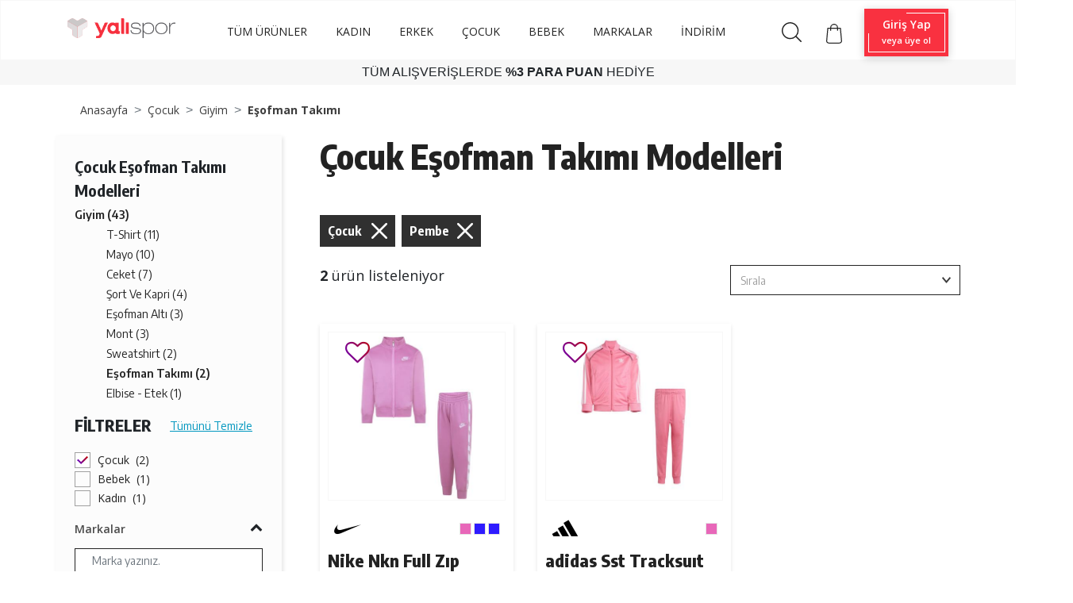

--- FILE ---
content_type: text/html; charset=UTF-8
request_url: https://www.yalispor.com.tr/cocuk-esofman-takimi?renk%5B%5D=pembe
body_size: 118558
content:
<!doctype html><html lang="tr"><head><meta charset="utf-8"><meta name="viewport" content="width=device-width, initial-scale=1, shrink-to-fit=no"><meta name="csrf-token" content="7An7uX2XWgRgbegfiQUhaoqKsUdtpl8ibMb7iEoy"><base href="https://www.yalispor.com.tr" data-asset="/assets/themes/yalispor/"><meta name="ahrefs-site-verification" content="1359def5a988fa83dfe57e515bf6606c9eb3615682b24381444128f4c66fa022"><meta name="google-site-verification" content="-bFM-vdPSZ3C9cOSK73d_79lq6VA7G09DJEMVHvD58M" /><meta name="facebook-domain-verification" content="ish86rl5h8bep3gyp93j0oz0b0z50d" /><script type="text/javascript" src="//ccdn.mobildev.in/0oeGr1iQ.js" charset="UTF-8"></script><script type="text/javascript" src="//ccdn.mobildev.in/cdd2ac21224b4d2e9d81263f8d1cecfb.js" data-token="AD7vDr3x4tykEZaG67E1" charset="UTF-8"></script><script>var _pp=0;function ptag(){if(get=function(e){for(var t=escape(e)+"=",n=document.cookie.split(";"),a=0;a<n.length;a++){for(var r=n[a];" "===r.charAt(0);)r=r.substring(1,r.length);if(0===r.indexOf(t))return unescape(r.substring(t.length,r.length))}return"{}"},window.dataLayer=window.dataLayer||[],!_pp){var e=JSON.parse(get("cookie_consent_level"))||{};!function(){window.dataLayer.push(arguments)}("consent","default",{ad_storage:e.targeting?"granted":"denied",analytics_storage:e.tracking?"granted":"denied",functionality_storage:e.functionality?"granted":"denied",personalization_storage:e.functionality?"granted":"denied",ad_user_data:e.targeting?"granted":"denied",ad_personalization:e.targeting?"granted":"denied",security_storage:"granted"}),_pp=1}}ptag();</script><script>(function(w,d,s,l,i){w[l]=w[l]||[];w[l].push({'gtm.start':
new Date().getTime(),event:'gtm.js'});var f=d.getElementsByTagName(s)[0],
j=d.createElement(s),dl=l!='dataLayer'?'&l='+l:'';j.async=true;j.src=
'https://www.googletagmanager.com/gtm.js?id='+i+dl;f.parentNode.insertBefore(j,f);
})(window,document,'script','dataLayer','GTM-NDZHVXV');</script><script>
(function(){function a(){var a={};window.location.href.replace(/[?&]+([^=&]+)=([^&]*)/gi,function(e,i,t){a[i]=t});return a}function c(e,i,t){if(t){var a="domain="+location.hostname.replace(/^www\./i,"")+";",c=new Date;c.setTime(c.getTime()+24*t*60*60*1e3);var o="; expires="+c.toGMTString()}else o="";document.cookie=e+"="+i+o+"; SameSite=Lax;secure; path=/;"+a}function o(e){var i="domain="+location.hostname.replace(/^www\./i,"")+";",t=new Date;t.setTime(t.getTime()-864e5);var a="; expires="+t.toGMTString();document.cookie=e+"="+a+"; SameSite=Lax;secure; path=/;"+i}function e(e){var i="true"==e.lastclick?"lc_pfx":"pc_pfx",t="true"==e.lastclick?"pfx_lastclick":"pfx_postclick";"false"==e.lastclick&&a()[e.variable]==e.source&&(c(t,"gelirortaklari",e.cookieWindow),a().pfx&&c(i,a().pfx,e.cookieWindow)),"true"==e.lastclick&&(a()[e.variable]?(c(t,a()[e.variable],e.cookieWindow),a().pfx?c(i,a().pfx,e.cookieWindow):o(i)):a().gclid&&c(t,"adwords",1))}(function(){var e=document.getElementById("pfx_ap");if(void 0===e||null==e){var i=document.createElement("script");i.type="text/javascript",i.id="pfx_ap",i.async=!0,i.src="//img2-digitouch.mncdn.com/include/dynamic_click_tag.js";var t=document.getElementsByTagName("script")[0];t.parentNode.insertBefore(i,t)}})();var i={variable:"utm_source",source:"gelirortaklari",lastclick:"false",cookieWindow:7};e(i)})()
</script><script>
            window.dataLayer = window.dataLayer || [];
            window.dataLayer.push({
                "event": "pagecat",
                "pageCategory": "Category",
                "breadcrumb": "Çocuk/Giyim/Eşofman Takımı/",
                "eventTimeout": 2000
            });
        </script><link rel="stylesheet" href="/assets/themes/yalispor/css/kategori.css" type="text/css" media="all"/><script src="/assets/themes/yalispor/js/gta.js?v=2"></script><script>
        window.gtmData = [];
        window.gtmDataTmp = [];
        window.gtmSendNumber = 1;
        window.gtmSendLimit = 3;
        window.gtmCount = 0;
        window.gtmProductX = 0;

        document.addEventListener("DOMContentLoaded", function (event) {
            window.productCount = document.querySelectorAll(".product-list-horizontal .product[data-gta]").length;

            $(".product-list-horizontal .product[data-gta]").click(function () {
                var productData = jQuery.parseJSON($(this).attr('data-gta'));
                window.dataLayer = window.dataLayer || [];
                window.dataLayer.push({ ecommerce: null });
                window.dataLayer.push({
                  event: "select_item",
                  ecommerce: {
                    item_list_id: "7401218",
                    item_list_name: "Çocuk/Giyim/Eşofman Takımı",
                    items: [productData]
                  }
                });
            });

            watchElements(".product-list-horizontal .product[data-gta]", function (element) {
                window.gtmCount++;
                window.gtmProductX++;
                var count = (window.productCount / window.gtmSendLimit).toString();
                count = count.split(".")[0];
                var productData = jQuery.parseJSON(element.getAttribute('data-gta'));
                window.gtmDataTmp.push(productData);
                /*console.log(window.gtmProductX + '. ');*/

                if (window.gtmCount == window.gtmSendLimit || window.productCount == window.gtmProductX) {
                    window.dataLayer = window.dataLayer || [];
                    window.dataLayer.push({ ecommerce: null });
                    window.dataLayer.push({
                      event: "view_item_list",
                      ecommerce: {
                        item_list_id: "7401218",
                        item_list_name: "Çocuk/Giyim/Eşofman Takımı",
                        items: window.gtmDataTmp
                      }
                    });
                    window.gtmSendNumber++;
                    window.gtmCount = 0;
                    window.gtmDataTmp = [];
                }
            });
        }, false);
    </script><link rel="shortcut icon" href="/assets/themes/yalispor/icon/favicon.png" type="image/x-icon"/><meta property="og:type" content="website" /><meta property="og:url" content="https://www.yalispor.com.tr/cocuk-esofman-takimi" /><meta property="og:site_name" content="Yalı Spor" /><meta property="og:title" content="Çocuk Eşofman Takımı Modelleri ve Fiyatları | Yalı Spor" /><meta property="og:description" content="2025 Çocuk Eşofman Takımı modelleri uygun fiyat ve indirim fırsatlarıyla Yalispor.com.tr'de. Aradığınız Çocuk Eşofman Takımı ürünlerini hemen keşfedin!" /><meta property="og:image" content="https://minio.yalispor.com.tr/yalispor/images/nike-nkn-full-zip-set-with-logo-tap-cocuk-1-1744117560-300.jpg" /><title>Çocuk Eşofman Takımı Modelleri ve Fiyatları | Yalı Spor</title><meta name="h1" content="Çocuk Eşofman Takımı Modelleri ve Fiyatları | Yalı Spor" /><meta name="description" content="2025 Çocuk Eşofman Takımı modelleri uygun fiyat ve indirim fırsatlarıyla Yalispor.com.tr'de. Aradığınız Çocuk Eşofman Takımı ürünlerini hemen keşfedin!" /><meta name="robots" content="NOINDEX, FOLLOW" /><script>
	window.dataLayer = window.dataLayer || [];
	</script>    <link rel="stylesheet" href="/assets/themes/yalispor/minify/629327a1bbdf7a1713be30b37b74aaa3.css?v=168" type="text/css" media="all"/><script src="//code.jivosite.com/widget/3VNVkHT8wA" async></script></head><body ><noscript><iframe data-lazyno="true" src="https://www.googletagmanager.com/ns.html?id=GTM-NDZHVXV"
                height="0" width="0" style="display:none;visibility:hidden"></iframe></noscript><div id="loader" style="position: fixed;top:0;left: 0;width: 100vw;height: 100vh;background: #fff;z-index: 9999;"></div><header class="shadow"><div class="nav-bottom"><nav class="p-0 navbar navbar-expand-lg navbar-light fixed-top"><div class="container  align-items-baseline "><a class="navbar-brand" href="https://www.yalispor.com.tr"><img data-rsrc="/assets/themes/yalispor/img/logo.svg" width="136" height="25"
                             class="d-inline-block align-top"
                             alt="Yalispor" title="Yalispor"></a><button class="navbar-toggler" type="button" data-toggle="collapse" data-target="#navbarNav"
                        aria-controls="navbarNav" aria-expanded="false" aria-label="Toggle navigation"><span class="navbar-toggler-icon"></span></button><div class="collapse navbar-collapse " id="navbarNav"><ul class="col d-flex align-items-center  justify-content-center mb-1  menu text-left navbar-nav"
    id="menu-area"><li class="nav-item "><a class="nav-link navlinkFont" style="color: #222;"   href="https://www.yalispor.com.tr/urunler?sirala=yeniden_eskiye"
               >TÜM ÜRÜNLER</a><ul class="sub-menu col d-lg-flex justify-content-center menu text-left navbar-nav navMargin"><li class="nav-item "><a class="nav-link"  href="https://www.yalispor.com.tr/ayakkabi"
                               >Ayakkabı</a><div class="mega-menu"><div class="container"><div class="row"><ul class="col-sm-12 col-md col-lg"><li class="one-cikanlar">Öne Çıkanlar</li><li><a class=" one-cikanlar-default "
                                                                        href="https://www.yalispor.com.tr/adidas-terrex-ayakkabi?sirala=yeniden_eskiye"
                                                                       > adidas Terrex</a></li><li><a class=" one-cikanlar-default "
                                                                        href="https://www.yalispor.com.tr/timberland-bot-ve-cizme?sirala=yeniden_eskiye"
                                                                       > Timberland Bot</a></li><li><a class=" one-cikanlar-default "
                                                                        href="https://www.yalispor.com.tr/tum-urunler?q=old%20skool&amp;marka[]=vans"
                                                                        data-gtm-list='one_cikanlar' > Vans Old Skool</a></li><li><a class=" one-cikanlar-default "
                                                                        href="https://www.yalispor.com.tr/basketbol-spor-ayakkabi?sirala=yeniden_eskiye"
                                                                       > Basketbol Ayakkabısı</a></li><li><a class=" one-cikanlar-default "
                                                                        href="https://www.yalispor.com.tr/tum-urunler?q=krampon"
                                                                       > Krampon</a></li><li><a class=" one-cikanlar-default "
                                                                        href="https://www.yalispor.com.tr/spor-ayakkabi?fiyat_min=1&amp;fiyat_max=2500&amp;sirala=yeniden_eskiye"
                                                                       > 2500 ₺ ve Altı Ayakkabılar</a></li></ul><ul class="col-sm-12 col-md col-lg"><li class="one-cikanlar">Kategoriye Göre</li><li><a class=" one-cikanlar-default "
                                                                        href="https://www.yalispor.com.tr/spor-ayakkabi?sirala=yeniden_eskiye"
                                                                        data-gtm-list='kategoriye_gore' > Spor Ayakkabı</a></li><li><a class=" one-cikanlar-default "
                                                                        href="https://www.yalispor.com.tr/bot-ve-cizme?sirala=yeniden_eskiye"
                                                                        data-gtm-list='kategoriye_gore' > Bot ve Çizme</a></li><li><a class=" one-cikanlar-default "
                                                                        href="https://www.yalispor.com.tr/terlik?sirala=yeniden_eskiye"
                                                                        data-gtm-list='kategoriye_gore' > Terlik</a></li><li><a class=" one-cikanlar-default "
                                                                        href="https://www.yalispor.com.tr/sandalet?sirala=yeniden_eskiye"
                                                                        data-gtm-list='kategoriye_gore' > Sandalet</a></li><li><a class=" one-cikanlar-default "
                                                                        href="https://www.yalispor.com.tr/havuz-ve-deniz-ayakkabisi?sirala=yeniden_eskiye"
                                                                        data-gtm-list='kategoriye_gore' > Havuz ve Deniz Ayakkabısı</a></li></ul><ul class="col-sm-12 col-md col-lg"><li class="one-cikanlar">Spora Göre</li><li><a class=" one-cikanlar-default "
                                                                        href="https://www.yalispor.com.tr/gunluk-ayakkabi?sirala=yeniden_eskiye"
                                                                        data-gtm-list='spora_gore' > Günlük</a></li><li><a class=" one-cikanlar-default "
                                                                        href="https://www.yalispor.com.tr/futbol-ayakkabi?sirala=yeniden_eskiye"
                                                                        data-gtm-list='spora_gore' > Futbol</a></li><li><a class=" one-cikanlar-default "
                                                                        href="https://www.yalispor.com.tr/kosu-ayakkabi?sirala=yeniden_eskiye"
                                                                        data-gtm-list='spora_gore' > Koşu</a></li><li><a class=" one-cikanlar-default "
                                                                        href="https://www.yalispor.com.tr/basketbol-ayakkabi?sirala=yeniden_eskiye"
                                                                        data-gtm-list='spora_gore' > Basketbol</a></li><li><a class=" one-cikanlar-default "
                                                                        href="https://www.yalispor.com.tr/outdoor-ayakkabi?sirala=yeniden_eskiye"
                                                                        data-gtm-list='spora_gore' > Outdoor</a></li><li><a class=" one-cikanlar-default "
                                                                        href="https://www.yalispor.com.tr/yuzme-ayakkabi?sirala=yeniden_eskiye"
                                                                       > Yüzme</a></li><li><a class=" one-cikanlar-default "
                                                                        href="https://www.yalispor.com.tr/egzersiz-fitness-ayakkabi?sirala=yeniden_eskiye"
                                                                       > Egzersiz - Fitness</a></li></ul><ul class="col-sm-12 col-md col-lg"><li class="one-cikanlar">Markalar</li><li><a class=" one-cikanlar-default "
                                                                        href="https://www.yalispor.com.tr/adidas-ayakkabi?sirala=yeniden_eskiye"
                                                                        data-gtm-list='marka' > adidas </a></li><li><a class=" one-cikanlar-default "
                                                                        href="https://www.yalispor.com.tr/nike-ayakkabi?sirala=yeniden_eskiye"
                                                                        data-gtm-list='marka' > Nike</a></li><li><a class=" one-cikanlar-default "
                                                                        href="https://www.yalispor.com.tr/converse"
                                                                        data-gtm-list='marka' > Converse</a></li><li><a class=" one-cikanlar-default "
                                                                        href="https://www.yalispor.com.tr/skechers-ayakkabi?sirala=yeniden_eskiye"
                                                                       > Skechers</a></li><li><a class=" one-cikanlar-default "
                                                                        href="https://www.yalispor.com.tr/asics-ayakkabi?sirala=yeniden_eskiye"
                                                                       > Asics</a></li><li><a class=" one-cikanlar-default "
                                                                        href="https://www.yalispor.com.tr/puma-ayakkabi?sirala=yeniden_eskiye"
                                                                        data-gtm-list='marka' > Puma</a></li><li><a class=" one-cikanlar-default "
                                                                        href="https://www.yalispor.com.tr/vans-ayakkabi?sirala=yeniden_eskiye"
                                                                        data-gtm-list='marka' > Vans</a></li><li><a class=" one-cikanlar-default "
                                                                        href="https://www.yalispor.com.tr/the-north-face-ayakkabi?sirala=yeniden_eskiye"
                                                                        data-gtm-list='marka' > The North Face</a></li></ul></div></div></div></li><li class="nav-item "><a class="nav-link"  href="https://www.yalispor.com.tr/giyim"
                               >Giyim</a><div class="mega-menu"><div class="container"><div class="row"><ul class="col-sm-12 col-md col-lg"><li class="one-cikanlar">Öne Çıkanlar</li><li><a class=" one-cikanlar-default "
                                                                        href="https://www.yalispor.com.tr/tum-urunler?sirala=yeniden_eskiye&amp;sezon[]=yeni-sezon&amp;marka[]=fenerbahce&amp;marka[]=galatasaray&amp;marka[]=besiktas&amp;cinsiyet[]=erkek&amp;kategori[]=forma"
                                                                       > Üç Büyükler</a></li><li><a class=" one-cikanlar-default "
                                                                        href="https://www.yalispor.com.tr/yelek"
                                                                       > Yelekler</a></li><li><a class=" one-cikanlar-default "
                                                                        href="https://www.yalispor.com.tr/adidas-zne-giyim?sirala=yeniden_eskiye"
                                                                       > adidas Z.N.E</a></li><li><a class=" one-cikanlar-default "
                                                                        href="https://www.yalispor.com.tr/timberland-sweatshirt"
                                                                       > Timberland Sweatshirt</a></li><li><a class=" one-cikanlar-default "
                                                                        href="https://www.yalispor.com.tr/the-north-face-mont"
                                                                       > The North Face Mont</a></li><li><a class=" one-cikanlar-default "
                                                                        href="https://www.yalispor.com.tr/giyim?sezon[]=yeni-sezon&amp;sirala=yeniden_eskiye"
                                                                       > Yeni Sezon</a></li><li><a class=" one-cikanlar-default "
                                                                        href="https://www.yalispor.com.tr/giyim?sezon[]=indirimli&amp;sirala=yeniden_eskiye"
                                                                       > İndirim</a></li></ul><ul class="col-sm-12 col-md col-lg"><li class="one-cikanlar">Kategoriye Göre</li><li><a class=" one-cikanlar-default "
                                                                        href="https://www.yalispor.com.tr/sweatshirt"
                                                                       > Sweatshirt</a></li><li><a class=" one-cikanlar-default "
                                                                        href="https://www.yalispor.com.tr/esofman-alti?sirala=yeniden_eskiye"
                                                                       > Eşofman Altı</a></li><li><a class=" one-cikanlar-default "
                                                                        href="https://www.yalispor.com.tr/pantolon"
                                                                       > Pantolon</a></li><li><a class=" one-cikanlar-default "
                                                                        href="https://www.yalispor.com.tr/mont"
                                                                       > Mont</a></li><li><a class=" one-cikanlar-default "
                                                                        href="https://www.yalispor.com.tr/yagmurluk-ruzgarlik?sirala=yeniden_eskiye"
                                                                       > Yağmurluk-Rüzgarlık</a></li><li><a class=" one-cikanlar-default "
                                                                        href="https://www.yalispor.com.tr/ceket?sirala=yeniden_eskiye"
                                                                       > Ceket</a></li><li><a class=" one-cikanlar-default "
                                                                        href="https://www.yalispor.com.tr/esofman-takimi"
                                                                       > Eşofman Takımı</a></li></ul><ul class="col-sm-12 col-md col-lg"><li class="one-cikanlar">Spora Göre</li><li><a class=" one-cikanlar-default "
                                                                        href="https://www.yalispor.com.tr/gunluk-giyim?sirala=yeniden_eskiye"
                                                                       > Günlük</a></li><li><a class=" one-cikanlar-default "
                                                                        href="https://www.yalispor.com.tr/futbol-giyim?sirala=yeniden_eskiye"
                                                                       > Futbol</a></li><li><a class=" one-cikanlar-default "
                                                                        href="https://www.yalispor.com.tr/basketbol-giyim?sirala=yeniden_eskiye"
                                                                       > Basketbol</a></li><li><a class=" one-cikanlar-default "
                                                                        href="https://www.yalispor.com.tr/kosu-giyim?sirala=yeniden_eskiye"
                                                                       > Koşu</a></li><li><a class=" one-cikanlar-default "
                                                                        href="https://www.yalispor.com.tr/yuzme-giyim?sirala=yeniden_eskiye"
                                                                       > Yüzme</a></li><li><a class=" one-cikanlar-default "
                                                                        href="https://www.yalispor.com.tr/outdoor-giyim?sirala=yeniden_eskiye"
                                                                       > Outdoor</a></li><li><a class=" one-cikanlar-default "
                                                                        href="https://www.yalispor.com.tr/egzersiz-fitness-giyim?sirala=yeniden_eskiye"
                                                                       > Egzersiz-Fitness</a></li><li><a class=" one-cikanlar-default "
                                                                        href="https://www.yalispor.com.tr/voleybol-giyim?sirala=yeniden_eskiye"
                                                                       > Voleybol</a></li></ul><ul class="col-sm-12 col-md col-lg"><li class="one-cikanlar">Markalar</li><li><a class=" one-cikanlar-default "
                                                                        href="https://www.yalispor.com.tr/adidas-giyim?sirala=yeniden_eskiye"
                                                                       > adidas</a></li><li><a class=" one-cikanlar-default "
                                                                        href="https://www.yalispor.com.tr/nike-giyim?sirala=yeniden_eskiye"
                                                                       > Nike</a></li><li><a class=" one-cikanlar-default "
                                                                        href="https://www.yalispor.com.tr/skechers-giyim?sirala=yeniden_eskiye"
                                                                       > Skechers</a></li><li><a class=" one-cikanlar-default "
                                                                        href="https://www.yalispor.com.tr/puma-giyim?sirala=yeniden_eskiye"
                                                                       > Puma</a></li><li><a class=" one-cikanlar-default "
                                                                        href="https://www.yalispor.com.tr/vans-giyim?sirala=yeniden_eskiye"
                                                                       > Vans</a></li><li><a class=" one-cikanlar-default "
                                                                        href="https://www.yalispor.com.tr/converse-giyim?sirala=yeniden_eskiye"
                                                                       > Converse</a></li><li><a class=" one-cikanlar-default "
                                                                        href="https://www.yalispor.com.tr/napapijri-giyim?sirala=yeniden_eskiye"
                                                                       > Napapijri</a></li><li><a class=" one-cikanlar-default "
                                                                        href="https://www.yalispor.com.tr/timberland-giyim?sirala=yeniden_eskiye"
                                                                       > Timberland</a></li></ul></div></div></div></li><li class="nav-item  position-relative "><a class="nav-link"  href="https://www.yalispor.com.tr/aksesuar?sirala=yeniden_eskiye"
                                data-gtm-list='aksesuar_ve_ekipman' >Aksesuar</a></li><li class="nav-item  position-relative "><a class="nav-link"  href="https://www.yalispor.com.tr/markalar"
                               >Markalar</a><div class="dropdown-menu"><a class="dropdown-item"  href="https://www.yalispor.com.tr/adidas?sirala=yeniden_eskiye"
                                    data-gtm-list='marka' >adidas </a><a class="dropdown-item"  href="https://www.yalispor.com.tr/nike?sirala=yeniden_eskiye"
                                    data-gtm-list='marka' >Nike</a><a class="dropdown-item"  href="https://www.yalispor.com.tr/skechers?sirala=yeniden_eskiye"
                                    data-gtm-list='marka' >Skechers</a><a class="dropdown-item"  href="https://www.yalispor.com.tr/asics?sirala=yeniden_eskiye"
                                   >Asics</a><a class="dropdown-item"  href="https://www.yalispor.com.tr/puma?sirala=yeniden_eskiye"
                                    data-gtm-list='marka' >Puma</a><a class="dropdown-item"  href="https://www.yalispor.com.tr/vans?sirala=yeniden_eskiye"
                                    data-gtm-list='marka' >Vans</a><a class="dropdown-item"  href="https://www.yalispor.com.tr/lotto?sirala=yeniden_eskiye"
                                   >Lotto</a></div></li><li class="nav-item  position-relative "><a class="nav-link"  href="https://www.yalispor.com.tr/tum-urunler?sezon[]=yeni-sezon&amp;sirala=yeniden_eskiye"
                                data-gtm-list='yeni_sezon' >Yeni Sezon</a></li><li class="nav-item  position-relative "><a class="nav-link"  href="https://www.yalispor.com.tr/tum-urunler?sirala=onerilen&amp;sezon[]=indirimli"
                               >İndirim</a></li></ul></li><li class="nav-item "><a class="nav-link navlinkFont" style="color: #222;"   href="https://www.yalispor.com.tr/kadin?sirala=yeniden_eskiye"
               >KADIN</a><ul class="sub-menu col d-lg-flex justify-content-center menu text-left navbar-nav navMargin"><li class="nav-item "><a class="nav-link"  href="https://www.yalispor.com.tr/kadin-ayakkabi"
                               >Ayakkabı</a><div class="mega-menu"><div class="container"><div class="row"><ul class="col-sm-12 col-md col-lg"><li class="one-cikanlar">Öne Çıkanlar</li><li><a class=" one-cikanlar-default "
                                                                        href="https://www.yalispor.com.tr/tum-urunler?q=Nike+Al8"
                                                                        data-gtm-list='one_cikanlar' > Nike Al8</a></li><li><a class=" one-cikanlar-default "
                                                                        href="https://www.yalispor.com.tr/adidas-campus-kadin?sirala=yeniden_eskiye"
                                                                       > adidas Campus</a></li><li><a class=" one-cikanlar-default "
                                                                        href="https://www.yalispor.com.tr/timberland-kadin-ayakkabi"
                                                                       > Timberland Ayakkabı</a></li><li><a class=" one-cikanlar-default "
                                                                        href="https://www.yalispor.com.tr/tum-urunler?q=Nike+Al8"
                                                                       > Converse Ayakkabı</a></li><li><a class=" one-cikanlar-default "
                                                                        href="https://www.yalispor.com.tr/tum-urunler?q=Puma%20Carina%203.0&amp;cinsiyet[]=kadin"
                                                                       > Puma Carina</a></li><li><a class=" one-cikanlar-default "
                                                                        href="https://www.yalispor.com.tr/kadin-ayakkabi?sezon[]=yeni-sezon&amp;sirala=yeniden_eskiye"
                                                                        data-gtm-list='one_cikanlar' > Yeni Sezon</a></li><li><a class=" one-cikanlar-default "
                                                                        href="https://www.yalispor.com.tr/kadin-ayakkabi?sezon[]=indirimli&amp;sirala=yeniden_eskiye"
                                                                        data-gtm-list='one_cikanlar' > İndirim</a></li></ul><ul class="col-sm-12 col-md col-lg"><li class="one-cikanlar">Kategoriye Göre</li><li><a class=" one-cikanlar-default "
                                                                        href="https://www.yalispor.com.tr/kadin-spor-ayakkabi?sirala=yeniden_eskiye"
                                                                        data-gtm-list='kategoriye_gore' > Spor Ayakkabı</a></li><li><a class=" one-cikanlar-default "
                                                                        href="https://www.yalispor.com.tr/kadin-bot-ve-cizme?sirala=yeniden_eskiye"
                                                                        data-gtm-list='kategoriye_gore' > Bot ve Çizme</a></li><li><a class=" one-cikanlar-default "
                                                                        href="https://www.yalispor.com.tr/kadin-terlik?sirala=yeniden_eskiye"
                                                                        data-gtm-list='kategoriye_gore' > Terlik</a></li><li><a class=" one-cikanlar-default "
                                                                        href="https://www.yalispor.com.tr/kadin-sandalet?sirala=yeniden_eskiye"
                                                                        data-gtm-list='kategoriye_gore' > Sandalet</a></li><li><a class=" one-cikanlar-default "
                                                                        href="https://www.yalispor.com.tr/kadin-havuz-ve-deniz-ayakkabisi?sirala=yeniden_eskiye"
                                                                       > Havuz ve Deniz Ayakkabısı</a></li></ul><ul class="col-sm-12 col-md col-lg"><li class="one-cikanlar">Spora Göre</li><li><a class=" one-cikanlar-default "
                                                                        href="https://www.yalispor.com.tr/kadin-gunluk-ayakkabi?sirala=yeniden_eskiye"
                                                                        data-gtm-list='spora_gore' > Günlük</a></li><li><a class=" one-cikanlar-default "
                                                                        href="https://www.yalispor.com.tr/kadin-kosu-ayakkabi?sirala=yeniden_eskiye"
                                                                        data-gtm-list='spora_gore' > Koşu</a></li><li><a class=" one-cikanlar-default "
                                                                        href="https://www.yalispor.com.tr/kadin-yuzme-ayakkabi?sirala=yeniden_eskiye"
                                                                        data-gtm-list='spora_gore' > Yüzme</a></li><li><a class=" one-cikanlar-default "
                                                                        href="https://www.yalispor.com.tr/kadin-egzersiz-fitness-ayakkabi?sirala=yeniden_eskiye"
                                                                       > Egzersiz - Fitness</a></li><li><a class=" one-cikanlar-default "
                                                                        href="https://www.yalispor.com.tr/kadin-tenis-ayakkabi?sirala=yeniden_eskiye"
                                                                        data-gtm-list='spora_gore' > Tenis</a></li><li><a class=" one-cikanlar-default "
                                                                        href="https://www.yalispor.com.tr/kadin-outdoor-ayakkabi?sirala=yeniden_eskiye"
                                                                        data-gtm-list='spora_gore' > Outdoor</a></li></ul><ul class="col-sm-12 col-md col-lg"><li class="one-cikanlar">Markalar</li><li><a class=" one-cikanlar-default "
                                                                        href="https://www.yalispor.com.tr/adidas-kadin-ayakkabi?sirala=yeniden_eskiye"
                                                                        data-gtm-list='marka' > adidas </a></li><li><a class=" one-cikanlar-default "
                                                                        href="https://www.yalispor.com.tr/nike-kadin-ayakkabi?sirala=yeniden_eskiye"
                                                                        data-gtm-list='marka' > Nike</a></li><li><a class=" one-cikanlar-default "
                                                                        href="https://www.yalispor.com.tr/skechers-kadin-ayakkabi?sirala=yeniden_eskiye"
                                                                       > Skechers</a></li><li><a class=" one-cikanlar-default "
                                                                        href="https://www.yalispor.com.tr/asics-kadin-ayakkabi?sirala=yeniden_eskiye"
                                                                       > Asics</a></li><li><a class=" one-cikanlar-default "
                                                                        href="https://www.yalispor.com.tr/puma-kadin-ayakkabi?sirala=yeniden_eskiye"
                                                                        data-gtm-list='marka' > Puma</a></li><li><a class=" one-cikanlar-default "
                                                                        href="https://www.yalispor.com.tr/vans-kadin-ayakkabi?sirala=yeniden_eskiye"
                                                                        data-gtm-list='marka' > Vans</a></li><li><a class=" one-cikanlar-default "
                                                                        href="https://www.yalispor.com.tr/crocs-kadin?sirala=eskiden_yeniye"
                                                                        data-gtm-list='marka' > Crocs</a></li></ul></div></div></div></li><li class="nav-item "><a class="nav-link"  href="https://www.yalispor.com.tr/kadin-giyim"
                               >Giyim</a><div class="mega-menu"><div class="container"><div class="row"><ul class="col-sm-12 col-md col-lg"><li class="one-cikanlar">Öne Çıkanlar</li><li><a class=" one-cikanlar-default "
                                                                        href="https://www.yalispor.com.tr/tum-urunler?q=Tr%C4%B1cl%C4%B1mate&amp;marka[]=the-north-face&amp;cinsiyet[]=kadin"
                                                                       > The North Face Triclimate</a></li><li><a class=" one-cikanlar-default "
                                                                        href="https://www.yalispor.com.tr/adidas-stella-mccartney-kadin-giyim?sirala=yeniden_eskiye"
                                                                       > adidas Stella Mccartney</a></li><li><a class=" one-cikanlar-default "
                                                                        href="https://www.yalispor.com.tr/nike-kadin-tayt?sirala=yeniden_eskiye"
                                                                       > Nike Tayt Modelleri</a></li><li><a class=" one-cikanlar-default "
                                                                        href="https://www.yalispor.com.tr/kadin-giyim?sezon[]=yeni-sezon&amp;sirala=yeniden_eskiye"
                                                                       > Yeni Sezon</a></li><li><a class=" one-cikanlar-default "
                                                                        href="https://www.yalispor.com.tr/kadin-giyim?sezon[]=indirimli&amp;sirala=yeniden_eskiye"
                                                                       > İndirim</a></li></ul><ul class="col-sm-12 col-md col-lg"><li class="one-cikanlar">Kategoriye Göre</li><li><a class=" one-cikanlar-default "
                                                                        href="https://www.yalispor.com.tr/kadin-sweatshirt"
                                                                       > Sweatshirt</a></li><li><a class=" one-cikanlar-default "
                                                                        href="https://www.yalispor.com.tr/kadin-esofman-alti"
                                                                       > Eşofman Altı</a></li><li><a class=" one-cikanlar-default "
                                                                        href="https://www.yalispor.com.tr/kadin-mont"
                                                                       > Mont</a></li><li><a class=" one-cikanlar-default "
                                                                        href="https://www.yalispor.com.tr/kadin-ceket?sirala=yeniden_eskiye"
                                                                       > Ceket</a></li><li><a class=" one-cikanlar-default "
                                                                        href="https://www.yalispor.com.tr/kadin-pantolon"
                                                                       > Pantolon</a></li><li><a class=" one-cikanlar-default "
                                                                        href="https://www.yalispor.com.tr/kadin-yagmurluk-ruzgarlik?sirala=yeniden_eskiye"
                                                                       > Yağmurluk-Rüzgarlık</a></li><li><a class=" one-cikanlar-default "
                                                                        href="https://www.yalispor.com.tr/kadin-esofman-takimi"
                                                                       > Eşofman Takımı</a></li></ul><ul class="col-sm-12 col-md col-lg"><li class="one-cikanlar">Spora Göre</li><li><a class=" one-cikanlar-default "
                                                                        href="https://www.yalispor.com.tr/kadin-gunluk-giyim?sirala=yeniden_eskiye"
                                                                       > Günlük</a></li><li><a class=" one-cikanlar-default "
                                                                        href="https://www.yalispor.com.tr/kadin-kosu-giyim?sirala=yeniden_eskiye"
                                                                       > Koşu</a></li><li><a class=" one-cikanlar-default "
                                                                        href="https://www.yalispor.com.tr/kadin-yuzme-giyim?sirala=yeniden_eskiye"
                                                                       > Yüzme</a></li><li><a class=" one-cikanlar-default "
                                                                        href="https://www.yalispor.com.tr/kadin-egzersiz-fitness-giyim?sirala=yeniden_eskiye"
                                                                       > Egzersiz-Fitness</a></li><li><a class=" one-cikanlar-default "
                                                                        href="https://www.yalispor.com.tr/kadin-outdoor-giyim?sirala=yeniden_eskiye"
                                                                       > Outdoor</a></li><li><a class=" one-cikanlar-default "
                                                                        href="https://www.yalispor.com.tr/kadin-voleybol-giyim?sirala=yeniden_eskiye"
                                                                       > Voleybol</a></li><li><a class=" one-cikanlar-default "
                                                                        href="https://www.yalispor.com.tr/kadin-tenis-giyim?sirala=yeniden_eskiye"
                                                                       > Tenis</a></li></ul><ul class="col-sm-12 col-md col-lg"><li class="one-cikanlar">Markalar</li><li><a class=" one-cikanlar-default "
                                                                        href="https://www.yalispor.com.tr/adidas-kadin-giyim?sirala=yeniden_eskiye"
                                                                       > adidas</a></li><li><a class=" one-cikanlar-default "
                                                                        href="https://www.yalispor.com.tr/nike-kadin-giyim?sirala=yeniden_eskiye"
                                                                       > Nike</a></li><li><a class=" one-cikanlar-default "
                                                                        href="https://www.yalispor.com.tr/skechers-kadin-giyim?sirala=yeniden_eskiye"
                                                                       > Skechers</a></li><li><a class=" one-cikanlar-default "
                                                                        href="https://www.yalispor.com.tr/puma-kadin-giyim?sirala=yeniden_eskiye"
                                                                       > Puma</a></li><li><a class=" one-cikanlar-default "
                                                                        href="https://www.yalispor.com.tr/vans-kadin-giyim?sirala=yeniden_eskiye"
                                                                       > Vans</a></li><li><a class=" one-cikanlar-default "
                                                                        href="https://www.yalispor.com.tr/brooks-kadin-giyim?sirala=yeniden_eskiye"
                                                                       > Brooks</a></li><li><a class=" one-cikanlar-default "
                                                                        href="https://www.yalispor.com.tr/under-armour-kadin-giyim?sirala=yeniden_eskiye"
                                                                       > Under Armour</a></li><li><a class=" one-cikanlar-default "
                                                                        href="https://www.yalispor.com.tr/timberland-kadin-giyim?sirala=yeniden_eskiye"
                                                                       > Timberland</a></li></ul></div></div></div></li><li class="nav-item  position-relative "><a class="nav-link"  href="https://www.yalispor.com.tr/kadin-aksesuar?sirala=yeniden_eskiye"
                                data-gtm-list='aksesuar_ve_ekipman' >Aksesuar</a></li><li class="nav-item  position-relative "><a class="nav-link"  href="https://www.yalispor.com.tr/kadin-spor-malzemeleri?sirala=yeniden_eskiye"
                                data-gtm-list='aksesuar_ve_ekipman' >Spor Malzemeleri</a></li><li class="nav-item  position-relative "><a class="nav-link"  href="https://www.yalispor.com.tr/kadin?sezon[]=yeni-sezon&amp;sirala=yeniden_eskiye"
                                data-gtm-list='yeni_sezon' >Yeni Sezon</a></li><li class="nav-item  position-relative "><a class="nav-link"  href="https://www.yalispor.com.tr/kadin?sezon[]=indirimli&amp;sirala=yeniden_eskiye"
                                data-gtm-list='indirim' >İndirim</a></li></ul></li><li class="nav-item "><a class="nav-link navlinkFont" style="color: #222;"   href="https://www.yalispor.com.tr/erkek?sirala=yeniden_eskiye"
                data-gtm-list='erkek' >ERKEK</a><ul class="sub-menu col d-lg-flex justify-content-center menu text-left navbar-nav navMargin"><li class="nav-item "><a class="nav-link"  href="https://www.yalispor.com.tr/erkek-ayakkabi"
                                data-gtm-list='erkek-ayakkabi' >Ayakkabı</a><div class="mega-menu"><div class="container"><div class="row"><ul class="col-sm-12 col-md col-lg"><li class="one-cikanlar">Öne Çıkanlar</li><li><a class=" one-cikanlar-default "
                                                                        href="https://www.yalispor.com.tr/tum-urunler?q=spezial&amp;cinsiyet[]=erkek"
                                                                       > adidas Handball Spezıal</a></li><li><a class=" one-cikanlar-default "
                                                                        href="https://www.yalispor.com.tr/tum-urunler?q=old%20skool&amp;cinsiyet[]=erkek"
                                                                       > Vans Old Skool</a></li><li><a class=" one-cikanlar-default "
                                                                        href="https://www.yalispor.com.tr/stan-smith-erkek-ayakkabi?sirala=yeniden_eskiye"
                                                                        data-gtm-list='one_cikanlar' > adidas Stan Smith</a></li><li><a class=" one-cikanlar-default "
                                                                        href="https://www.yalispor.com.tr/tum-urunler?q=air%20max&amp;cinsiyet[]=erkek"
                                                                       > Nike Air Max</a></li><li><a class=" one-cikanlar-default "
                                                                        href="https://www.yalispor.com.tr/superstar-erkek-ayakkabi?sirala=yeniden_eskiye"
                                                                        data-gtm-list='one_cikanlar' > adidas Superstar</a></li><li><a class=" one-cikanlar-default "
                                                                        href="https://www.yalispor.com.tr/converse-erkek-spor-ayakkabi?sirala=yeniden_eskiye"
                                                                       > Converse Ayakkabı</a></li><li><a class=" one-cikanlar-default "
                                                                        href="https://www.yalispor.com.tr/erkek-ayakkabi?sezon[]=yeni-sezon&amp;sirala=yeniden_eskiye"
                                                                        data-gtm-list='one_cikanlar' > Yeni Sezon</a></li><li><a class=" one-cikanlar-default "
                                                                        href="https://www.yalispor.com.tr/erkek-ayakkabi?sezon[]=indirimli&amp;sirala=yeniden_eskiye"
                                                                        data-gtm-list='one_cikanlar' > İndirim</a></li></ul><ul class="col-sm-12 col-md col-lg"><li class="one-cikanlar">Kategoriye Göre</li><li><a class=" one-cikanlar-default "
                                                                        href="https://www.yalispor.com.tr/erkek-spor-ayakkabi?sirala=yeniden_eskiye"
                                                                        data-gtm-list='kategoriye_gore' > Spor Ayakkabı</a></li><li><a class=" one-cikanlar-default "
                                                                        href="https://www.yalispor.com.tr/erkek-bot-ve-cizme?sirala=yeniden_eskiye"
                                                                        data-gtm-list='kategoriye_gore' > Bot ve Çizme</a></li><li><a class=" one-cikanlar-default "
                                                                        href="https://www.yalispor.com.tr/erkek-terlik?sirala=yeniden_eskiye"
                                                                        data-gtm-list='kategoriye_gore' > Terlik</a></li><li><a class=" one-cikanlar-default "
                                                                        href="https://www.yalispor.com.tr/erkek-sandalet?sirala=yeniden_eskiye"
                                                                       > Sandalet</a></li><li><a class=" one-cikanlar-default "
                                                                        href="https://www.yalispor.com.tr/erkek-havuz-ve-deniz-ayakkabisi?sirala=yeniden_eskiye"
                                                                       > Havuz ve Deniz Ayakkabısı</a></li></ul><ul class="col-sm-12 col-md col-lg"><li class="one-cikanlar">Spora Göre</li><li><a class=" one-cikanlar-default "
                                                                        href="https://www.yalispor.com.tr/erkek-gunluk-ayakkabi?sirala=yeniden_eskiye"
                                                                        data-gtm-list='spora_gore' > Günlük</a></li><li><a class=" one-cikanlar-default "
                                                                        href="https://www.yalispor.com.tr/erkek-futbol-ayakkabi?sirala=yeniden_eskiye"
                                                                        data-gtm-list='spora_gore' > Futbol</a></li><li><a class=" one-cikanlar-default "
                                                                        href="https://www.yalispor.com.tr/erkek-kosu-ayakkabi?sirala=yeniden_eskiye"
                                                                        data-gtm-list='spora_gore' > Koşu</a></li><li><a class=" one-cikanlar-default "
                                                                        href="https://www.yalispor.com.tr/erkek-basketbol-ayakkabi?sirala=yeniden_eskiye"
                                                                        data-gtm-list='spora_gore' > Basketbol</a></li><li><a class=" one-cikanlar-default "
                                                                        href="https://www.yalispor.com.tr/erkek-outdoor-ayakkabi?sirala=yeniden_eskiye"
                                                                        data-gtm-list='spora_gore' > Outdoor</a></li></ul><ul class="col-sm-12 col-md col-lg"><li class="one-cikanlar">Markalar</li><li><a class=" one-cikanlar-default "
                                                                        href="https://www.yalispor.com.tr/adidas-erkek-ayakkabi?sirala=yeniden_eskiye"
                                                                        data-gtm-list='marka' > adidas </a></li><li><a class=" one-cikanlar-default "
                                                                        href="https://www.yalispor.com.tr/nike-erkek-ayakkabi?sirala=yeniden_eskiye"
                                                                        data-gtm-list='marka' > Nike</a></li><li><a class=" one-cikanlar-default "
                                                                        href="https://www.yalispor.com.tr/skechers-erkek-ayakkabi?sirala=yeniden_eskiye"
                                                                       > Skechers</a></li><li><a class=" one-cikanlar-default "
                                                                        href="https://www.yalispor.com.tr/asics-erkek-ayakkabi?sirala=yeniden_eskiye"
                                                                       > Asics</a></li><li><a class=" one-cikanlar-default "
                                                                        href="https://www.yalispor.com.tr/reebok-erkek-ayakkabi?sirala=yeniden_eskiye"
                                                                        data-gtm-list='marka' > Reebok</a></li><li><a class=" one-cikanlar-default "
                                                                        href="https://www.yalispor.com.tr/puma-erkek-ayakkabi?sirala=yeniden_eskiye"
                                                                        data-gtm-list='marka' > Puma</a></li><li><a class=" one-cikanlar-default "
                                                                        href="https://www.yalispor.com.tr/vans-erkek-ayakkabi?sirala=yeniden_eskiye"
                                                                        data-gtm-list='marka' > Vans</a></li><li><a class=" one-cikanlar-default "
                                                                        href="https://www.yalispor.com.tr/crocs-erkek"
                                                                        data-gtm-list='marka' > Crocs</a></li></ul></div></div></div></li><li class="nav-item "><a class="nav-link"  href="https://www.yalispor.com.tr/erkek-giyim"
                               >Giyim</a><div class="mega-menu"><div class="container"><div class="row"><ul class="col-sm-12 col-md col-lg"><li class="one-cikanlar">Öne Çıkanlar</li><li><a class=" one-cikanlar-default "
                                                                        href="https://www.yalispor.com.tr/nike-erkek-kombin-2"
                                                                       > Nike Kombin</a></li><li><a class=" one-cikanlar-default "
                                                                        href="https://www.yalispor.com.tr/nike-erkek-t-shirt?sirala=yeniden_eskiye"
                                                                       > Nike T-Shirt</a></li><li><a class=" one-cikanlar-default "
                                                                        href="https://www.yalispor.com.tr/adidas-erkek-sort-ve-kapri?sirala=yeniden_eskiye"
                                                                       > adidas Şort ve Kapri</a></li><li><a class=" one-cikanlar-default "
                                                                        href="https://www.yalispor.com.tr/erkek-forma?sirala=yeniden_eskiye"
                                                                       > Forma Modelleri</a></li><li><a class=" one-cikanlar-default "
                                                                        href="https://www.yalispor.com.tr/erkek-giyim?sirala=yeniden_eskiye&amp;sezon[]=yeni-sezon"
                                                                       > Yeni Sezon</a></li><li><a class=" one-cikanlar-default "
                                                                        href="https://www.yalispor.com.tr/erkek-giyim?sirala=yeniden_eskiye&amp;sezon[]=indirimli"
                                                                       > İndirim</a></li></ul><ul class="col-sm-12 col-md col-lg"><li class="one-cikanlar">Kategoriye Göre</li><li><a class=" one-cikanlar-default "
                                                                        href="https://www.yalispor.com.tr/erkek-sweatshirt"
                                                                       > Sweatshirt</a></li><li><a class=" one-cikanlar-default "
                                                                        href="https://www.yalispor.com.tr/erkek-ceket?sirala=yeniden_eskiye"
                                                                       > Ceket</a></li><li><a class=" one-cikanlar-default "
                                                                        href="https://www.yalispor.com.tr/erkek-yagmurluk-ruzgarlik?sirala=yeniden_eskiye"
                                                                       > Yağmurluk-Rüzgarlık</a></li><li><a class=" one-cikanlar-default "
                                                                        href="https://www.yalispor.com.tr/erkek-mont?sirala=yeniden_eskiye"
                                                                       > Mont</a></li><li><a class=" one-cikanlar-default "
                                                                        href="https://www.yalispor.com.tr/erkek-gomlek?sirala=yeniden_eskiye"
                                                                       > Gömlek</a></li><li><a class=" one-cikanlar-default "
                                                                        href="https://www.yalispor.com.tr/erkek-pantolon?sirala=yeniden_eskiye"
                                                                       > Pantolon</a></li><li><a class=" one-cikanlar-default "
                                                                        href="https://www.yalispor.com.tr/erkek-esofman-alti?sirala=yeniden_eskiye"
                                                                       > Eşofman Altı</a></li></ul><ul class="col-sm-12 col-md col-lg"><li class="one-cikanlar">Spora Göre</li><li><a class=" one-cikanlar-default "
                                                                        href="https://www.yalispor.com.tr/erkek-gunluk-giyim?sirala=yeniden_eskiye"
                                                                        data-gtm-list='spora_gore' > Günlük</a></li><li><a class=" one-cikanlar-default "
                                                                        href="https://www.yalispor.com.tr/erkek-kosu-giyim?sirala=yeniden_eskiye"
                                                                       > Koşu</a></li><li><a class=" one-cikanlar-default "
                                                                        href="https://www.yalispor.com.tr/erkek-futbol-giyim?sirala=yeniden_eskiye"
                                                                        data-gtm-list='spora_gore' > Futbol</a></li><li><a class=" one-cikanlar-default "
                                                                        href="https://www.yalispor.com.tr/erkek-basketbol-giyim?sirala=yeniden_eskiye"
                                                                        data-gtm-list='spora_gore' > Basketbol</a></li><li><a class=" one-cikanlar-default "
                                                                        href="https://www.yalispor.com.tr/erkek-egzersiz-fitness-giyim?sirala=yeniden_eskiye"
                                                                       > Egzersiz - Fitness</a></li><li><a class=" one-cikanlar-default "
                                                                        href="https://www.yalispor.com.tr/erkek-yuzme-giyim?sirala=yeniden_eskiye"
                                                                       > Yüzme</a></li><li><a class=" one-cikanlar-default "
                                                                        href="https://www.yalispor.com.tr/erkek-outdoor-giyim?sirala=yeniden_eskiye"
                                                                        data-gtm-list='spora_gore' > Outdoor</a></li></ul><ul class="col-sm-12 col-md col-lg"><li class="one-cikanlar">Markalar</li><li><a class=" one-cikanlar-default "
                                                                        href="https://www.yalispor.com.tr/adidas-erkek-giyim?sirala=yeniden_eskiye"
                                                                       > adidas</a></li><li><a class=" one-cikanlar-default "
                                                                        href="https://www.yalispor.com.tr/nike-erkek-giyim?sirala=yeniden_eskiye"
                                                                       > Nike</a></li><li><a class=" one-cikanlar-default "
                                                                        href="https://www.yalispor.com.tr/skechers-erkek-giyim?sirala=yeniden_eskiye"
                                                                       > Skechers</a></li><li><a class=" one-cikanlar-default "
                                                                        href="https://www.yalispor.com.tr/puma-erkek-giyim?sirala=yeniden_eskiye"
                                                                       > Puma</a></li><li><a class=" one-cikanlar-default "
                                                                        href="https://www.yalispor.com.tr/vans-erkek-giyim?sirala=yeniden_eskiye"
                                                                       > Vans</a></li><li><a class=" one-cikanlar-default "
                                                                        href="https://www.yalispor.com.tr/converse-erkek-giyim?sirala=yeniden_eskiye"
                                                                       > Converse</a></li><li><a class=" one-cikanlar-default "
                                                                        href="https://www.yalispor.com.tr/under-armour-erkek-giyim?sirala=yeniden_eskiye"
                                                                       > Under Armour</a></li><li><a class=" one-cikanlar-default "
                                                                        href="https://www.yalispor.com.tr/timberland-erkek-giyim?sirala=yeniden_eskiye"
                                                                       > Timberland</a></li></ul></div></div></div></li><li class="nav-item  position-relative "><a class="nav-link"  href="https://www.yalispor.com.tr/erkek-aksesuar?sirala=yeniden_eskiye"
                                data-gtm-list='aksesuar_ve_ekipman' >Aksesuar</a></li><li class="nav-item  position-relative "><a class="nav-link"  href="https://www.yalispor.com.tr/erkek-spor-malzemeleri?sirala=yeniden_eskiye"
                                data-gtm-list='aksesuar_ve_ekipman' >Spor Malzemeleri</a></li><li class="nav-item  position-relative "><a class="nav-link"  href="https://www.yalispor.com.tr/erkek?sezon[]=yeni-sezon&amp;sirala=yeniden_eskiye"
                                data-gtm-list='yeni_sezon' >Yeni Sezon</a></li><li class="nav-item  position-relative "><a class="nav-link"  href="https://www.yalispor.com.tr/erkek?sezon[]=indirimli&amp;sirala=yeniden_eskiye"
                                data-gtm-list='indirim' >İndirim</a></li></ul></li><li class="nav-item "><a class="nav-link navlinkFont" style="color: #222;"   href="https://www.yalispor.com.tr/cocuk?sirala=yeniden_eskiye"
                data-gtm-list='cocuk' >ÇOCUK</a><ul class="sub-menu col d-lg-flex justify-content-center menu text-left navbar-nav navMargin"><li class="nav-item "><a class="nav-link"  href="https://www.yalispor.com.tr/cocuk-ayakkabi"
                               >Ayakkabı</a><div class="mega-menu"><div class="container"><div class="row"><ul class="col-sm-12 col-md col-lg"><li class="one-cikanlar">Öne Çıkanlar</li><li><a class=" one-cikanlar-default "
                                                                        href="https://www.yalispor.com.tr/igor-cocuk-bot-ve-cizme?sirala=yeniden_eskiye"
                                                                       > İgor Bot</a></li><li><a class=" one-cikanlar-default "
                                                                        href="https://www.yalispor.com.tr/skechers-isikli-ayakkabilar-cocuk?sirala=yeniden_eskiye"
                                                                       > Işıklı Ayakkabılar</a></li><li><a class=" one-cikanlar-default "
                                                                        href="https://www.yalispor.com.tr/tum-urunler?q=team%20hustle&amp;cinsiyet[]=cocuk"
                                                                       > Nike Team Hustle</a></li><li><a class=" one-cikanlar-default "
                                                                        href="https://www.yalispor.com.tr/cocuk-ayakkabi?sezon[]=yeni-sezon&amp;sirala=yeniden_eskiye"
                                                                        data-gtm-list='one_cikanlar' > Yeni Sezon</a></li><li><a class=" one-cikanlar-default "
                                                                        href="https://www.yalispor.com.tr/cocuk-ayakkabi?sezon[]=indirimli&amp;sirala=yeniden_eskiye"
                                                                        data-gtm-list='one_cikanlar' > İndirim</a></li></ul><ul class="col-sm-12 col-md col-lg"><li class="one-cikanlar">Kategoriye Göre</li><li><a class=" one-cikanlar-default "
                                                                        href="https://www.yalispor.com.tr/cocuk-spor-ayakkabi?sirala=yeniden_eskiye"
                                                                        data-gtm-list='kategoriye_gore' > Spor Ayakkabı</a></li><li><a class=" one-cikanlar-default "
                                                                        href="https://www.yalispor.com.tr/cocuk-bot-ve-cizme?sirala=yeniden_eskiye"
                                                                        data-gtm-list='kategoriye_gore' > Bot Ve Çizme</a></li><li><a class=" one-cikanlar-default "
                                                                        href="https://www.yalispor.com.tr/cocuk-sandalet?sirala=yeniden_eskiye"
                                                                        data-gtm-list='kategoriye_gore' > Sandalet</a></li><li><a class=" one-cikanlar-default "
                                                                        href="https://www.yalispor.com.tr/cocuk-terlik?sirala=yeniden_eskiye"
                                                                        data-gtm-list='kategoriye_gore' > Terlik</a></li></ul><ul class="col-sm-12 col-md col-lg"><li class="one-cikanlar">Spora Göre</li><li><a class=" one-cikanlar-default "
                                                                        href="https://www.yalispor.com.tr/cocuk-gunluk-ayakkabi?sirala=yeniden_eskiye"
                                                                        data-gtm-list='spora_gore' > Günlük</a></li><li><a class=" one-cikanlar-default "
                                                                        href="https://www.yalispor.com.tr/cocuk-kosu-ayakkabi?sirala=yeniden_eskiye"
                                                                        data-gtm-list='spora_gore' > Koşu</a></li><li><a class=" one-cikanlar-default "
                                                                        href="https://www.yalispor.com.tr/cocuk-futbol-ayakkabi?sirala=yeniden_eskiye"
                                                                        data-gtm-list='spora_gore' > Futbol</a></li><li><a class=" one-cikanlar-default "
                                                                        href="https://www.yalispor.com.tr/cocuk-basketbol-ayakkabi?sirala=yeniden_eskiye"
                                                                        data-gtm-list='spora_gore' > Basketbol</a></li><li><a class=" one-cikanlar-default "
                                                                        href="https://www.yalispor.com.tr/cocuk-yuzme-ayakkabi?sirala=yeniden_eskiye"
                                                                       > Yüzme</a></li></ul><ul class="col-sm-12 col-md col-lg"><li class="one-cikanlar">Markalar</li><li><a class=" one-cikanlar-default "
                                                                        href="https://www.yalispor.com.tr/adidas-cocuk-ayakkabi?sirala=yeniden_eskiye"
                                                                        data-gtm-list='marka' > adidas </a></li><li><a class=" one-cikanlar-default "
                                                                        href="https://www.yalispor.com.tr/skechers-cocuk-ayakkabi?sirala=yeniden_eskiye"
                                                                       > Skechers</a></li><li><a class=" one-cikanlar-default "
                                                                        href="https://www.yalispor.com.tr/nike-cocuk-ayakkabi?sirala=yeniden_eskiye"
                                                                        data-gtm-list='marka' > Nike</a></li><li><a class=" one-cikanlar-default "
                                                                        href="https://www.yalispor.com.tr/slipstop-cocuk-ayakkabi?sirala=yeniden_eskiye"
                                                                       > Slipstop</a></li><li><a class=" one-cikanlar-default "
                                                                        href="https://www.yalispor.com.tr/crocs-cocuk-ayakkabi?sirala=yeniden_eskiye"
                                                                       > Crocs</a></li><li><a class=" one-cikanlar-default "
                                                                        href="https://www.yalispor.com.tr/igor-cocuk?sirala=yeniden_eskiye"
                                                                        data-gtm-list='marka' > İgor</a></li><li><a class=" one-cikanlar-default "
                                                                        href="https://www.yalispor.com.tr/newborn?sirala=yeniden_eskiye"
                                                                        data-gtm-list='marka' > Newborn</a></li></ul></div></div></div></li><li class="nav-item "><a class="nav-link"  href="https://www.yalispor.com.tr/cocuk-giyim"
                               >Giyim</a><div class="mega-menu"><div class="container"><div class="row"><ul class="col-sm-12 col-md col-lg"><li class="one-cikanlar">Öne Çıkanlar</li><li><a class=" one-cikanlar-default "
                                                                        href="https://www.yalispor.com.tr/cocuk-giyim?sezon[]=yeni-sezon&amp;sirala=yeniden_eskiye"
                                                                       > Yeni Sezon</a></li><li><a class=" one-cikanlar-default "
                                                                        href="https://www.yalispor.com.tr/cocuk-giyim?sezon[]=indirimli&amp;sirala=yeniden_eskiye"
                                                                       > İndirim</a></li></ul><ul class="col-sm-12 col-md col-lg"><li class="one-cikanlar">Kategoriye Göre</li><li><a class=" one-cikanlar-default "
                                                                        href="https://www.yalispor.com.tr/cocuk-mont?sirala=yeniden_eskiye"
                                                                       > Mont</a></li><li><a class=" one-cikanlar-default "
                                                                        href="https://www.yalispor.com.tr/cocuk-sweatshirt?sirala=yeniden_eskiye"
                                                                       > Sweatshirt</a></li><li><a class=" one-cikanlar-default "
                                                                        href="https://www.yalispor.com.tr/cocuk-esofman-takimi?sirala=yeniden_eskiye"
                                                                       > Eşofman Takımı</a></li><li><a class=" one-cikanlar-default "
                                                                        href="https://www.yalispor.com.tr/cocuk-esofman-alti?sirala=yeniden_eskiye"
                                                                       > Eşofman Altı</a></li><li><a class=" one-cikanlar-default "
                                                                        href="https://www.yalispor.com.tr/cocuk-ceket?sirala=yeniden_eskiye"
                                                                       > Ceket</a></li></ul><ul class="col-sm-12 col-md col-lg"><li class="one-cikanlar">Spora Göre</li><li><a class=" one-cikanlar-default "
                                                                        href="https://www.yalispor.com.tr/cocuk-gunluk?sirala=yeniden_eskiye"
                                                                       > Günlük</a></li><li><a class=" one-cikanlar-default "
                                                                        href="https://www.yalispor.com.tr/cocuk-yuzme?sirala=yeniden_eskiye"
                                                                       > Yüzme</a></li><li><a class=" one-cikanlar-default "
                                                                        href="https://www.yalispor.com.tr/cocuk-futbol?sirala=yeniden_eskiye"
                                                                       > Futbol</a></li><li><a class=" one-cikanlar-default "
                                                                        href="https://www.yalispor.com.tr/cocuk-basketbol?sirala=yeniden_eskiye"
                                                                       > Basketbol</a></li><li><a class=" one-cikanlar-default "
                                                                        href="https://www.yalispor.com.tr/cocuk-egzersiz-fitness?sirala=yeniden_eskiye"
                                                                       > Egzersiz-Fitness</a></li></ul><ul class="col-sm-12 col-md col-lg"><li class="one-cikanlar">Markalar</li><li><a class=" one-cikanlar-default "
                                                                        href="https://www.yalispor.com.tr/adidas-cocuk-giyim?sirala=yeniden_eskiye"
                                                                       > adidas</a></li><li><a class=" one-cikanlar-default "
                                                                        href="https://www.yalispor.com.tr/slipstop-cocuk-giyim?sirala=yeniden_eskiye"
                                                                       > Slipstop</a></li><li><a class=" one-cikanlar-default "
                                                                        href="https://www.yalispor.com.tr/jordan-cocuk-giyim?sirala=yeniden_eskiye"
                                                                       > Jordan</a></li><li><a class=" one-cikanlar-default "
                                                                        href="https://www.yalispor.com.tr/nike-cocuk-giyim?sirala=yeniden_eskiye"
                                                                       > Nike</a></li><li><a class=" one-cikanlar-default "
                                                                        href="https://www.yalispor.com.tr/skechers-cocuk-giyim?sirala=yeniden_eskiye"
                                                                       > Skechers</a></li><li><a class=" one-cikanlar-default "
                                                                        href="https://www.yalispor.com.tr/puma-cocuk-giyim?sirala=yeniden_eskiye"
                                                                       > Puma</a></li><li><a class=" one-cikanlar-default "
                                                                        href="https://www.yalispor.com.tr/under-armour-cocuk-giyim?sirala=yeniden_eskiye"
                                                                       > Under Armour</a></li><li><a class=" one-cikanlar-default "
                                                                        href="https://www.yalispor.com.tr/name-it-cocuk-giyim?sirala=yeniden_eskiye"
                                                                       > Name It</a></li></ul></div></div></div></li><li class="nav-item  position-relative "><a class="nav-link"  href="https://www.yalispor.com.tr/cocuk-aksesuar?sirala=yeniden_eskiye"
                                data-gtm-list='aksesuar_ve_ekipman' >Aksesuar</a></li><li class="nav-item  position-relative "><a class="nav-link"  href="https://www.yalispor.com.tr/cocuk?sezon[]=yeni-sezon&amp;sirala=yeniden_eskiye"
                                data-gtm-list='yeni_sezon' >Yeni Sezon</a></li><li class="nav-item  position-relative "><a class="nav-link"  href="https://www.yalispor.com.tr/cocuk?sezon[]=indirimli&amp;sirala=yeniden_eskiye"
                                data-gtm-list='indirim' >İndirim</a></li></ul></li><li class="nav-item "><a class="nav-link navlinkFont" style="color: #222;"   href="https://www.yalispor.com.tr/bebek?sirala=yeniden_eskiye"
               >BEBEK</a><ul class="sub-menu col d-lg-flex justify-content-center menu text-left navbar-nav navMargin"><li class="nav-item "><a class="nav-link"  href="https://www.yalispor.com.tr/bebek-ayakkabi"
                               >Ayakkabı</a><div class="mega-menu"><div class="container"><div class="row"><ul class="col-sm-12 col-md col-lg"><li class="one-cikanlar">Öne Çıkanlar</li><li><a class=" one-cikanlar-default "
                                                                        href="https://www.yalispor.com.tr/adidas-superstar-bebek-ayakkabi?sirala=yeniden_eskiye"
                                                                        data-gtm-list='one_cikanlar' > adidas Superstar</a></li><li><a class=" one-cikanlar-default "
                                                                        href="https://www.yalispor.com.tr/tum-urunler?q=nike%20star%20runner&amp;sirala=yeniden_eskiye&amp;cinsiyet[]=bebek"
                                                                       > Nike Star Runner</a></li><li><a class=" one-cikanlar-default "
                                                                        href="https://www.yalispor.com.tr/bebek-ayakkabi?sezon[]=yeni-sezon&amp;sirala=yeniden_eskiye"
                                                                        data-gtm-list='one_cikanlar' > Yeni Sezon</a></li><li><a class=" one-cikanlar-default "
                                                                        href="https://www.yalispor.com.tr/bebek-ayakkabi?sezon[]=indirimli&amp;sirala=yeniden_eskiye"
                                                                        data-gtm-list='one_cikanlar' > İndirim</a></li></ul><ul class="col-sm-12 col-md col-lg"><li class="one-cikanlar">Kategoriye Göre</li><li><a class=" one-cikanlar-default "
                                                                        href="https://www.yalispor.com.tr/bebek-spor-ayakkabi?sirala=yeniden_eskiye"
                                                                        data-gtm-list='kategoriye_gore' > Spor Ayakkabı</a></li><li><a class=" one-cikanlar-default "
                                                                        href="https://www.yalispor.com.tr/bebek-bot-ve-cizme?sirala=yeniden_eskiye"
                                                                        data-gtm-list='kategoriye_gore' > Bot Ve Çizme</a></li><li><a class=" one-cikanlar-default "
                                                                        href="https://www.yalispor.com.tr/bebek-sandalet?sirala=yeniden_eskiye"
                                                                        data-gtm-list='kategoriye_gore' > Sandalet</a></li><li><a class=" one-cikanlar-default "
                                                                        href="https://www.yalispor.com.tr/bebek-terlik?sirala=yeniden_eskiye"
                                                                       > Terlik</a></li></ul><ul class="col-sm-12 col-md col-lg"><li class="one-cikanlar">Markalar</li><li><a class=" one-cikanlar-default "
                                                                        href="https://www.yalispor.com.tr/adidas-bebek-ayakkabi?sirala=yeniden_eskiye"
                                                                        data-gtm-list='marka' > adidas </a></li><li><a class=" one-cikanlar-default "
                                                                        href="https://www.yalispor.com.tr/skechers-bebek-spor-ayakkabi?sirala=yeniden_eskiye"
                                                                       > Skechers</a></li><li><a class=" one-cikanlar-default "
                                                                        href="https://www.yalispor.com.tr/nike-bebek-ayakkabi?sirala=yeniden_eskiye"
                                                                        data-gtm-list='marka' > Nike</a></li><li><a class=" one-cikanlar-default "
                                                                        href="https://www.yalispor.com.tr/puma-bebek-spor-ayakkabi?sirala=yeniden_eskiye"
                                                                       > Puma</a></li><li><a class=" one-cikanlar-default "
                                                                        href="https://www.yalispor.com.tr/igor-bebek?sirala=yeniden_eskiye"
                                                                        data-gtm-list='marka' > İgor</a></li></ul></div></div></div></li><li class="nav-item "><a class="nav-link"  href="https://www.yalispor.com.tr/bebek-giyim"
                               >Giyim</a><div class="mega-menu"><div class="container"><div class="row"><ul class="col-sm-12 col-md col-lg"><li class="one-cikanlar">Öne Çıkanlar</li><li><a class=" one-cikanlar-default "
                                                                        href="https://www.yalispor.com.tr/bebek-giyim?sezon[]=yeni-sezon&amp;sirala=yeniden_eskiye"
                                                                       > Yeni Sezon</a></li><li><a class=" one-cikanlar-default "
                                                                        href="https://www.yalispor.com.tr/bebek-giyim?sezon[]=indirimli&amp;sirala=yeniden_eskiye"
                                                                       > İndirim</a></li></ul><ul class="col-sm-12 col-md col-lg"><li class="one-cikanlar">Kategoriye Göre</li><li><a class=" one-cikanlar-default "
                                                                        href="https://www.yalispor.com.tr/bebek-sweatshirt?sirala=yeniden_eskiye"
                                                                       > Sweatshirt</a></li><li><a class=" one-cikanlar-default "
                                                                        href="https://www.yalispor.com.tr/bebek-esofman-takimi?sirala=yeniden_eskiye"
                                                                       > Eşofman Takımı</a></li><li><a class=" one-cikanlar-default "
                                                                        href="https://www.yalispor.com.tr/bebek-mont?sirala=yeniden_eskiye"
                                                                       > Mont</a></li></ul><ul class="col-sm-12 col-md col-lg"><li class="one-cikanlar">Markalar</li><li><a class=" one-cikanlar-default "
                                                                        href="https://www.yalispor.com.tr/adidas-bebek-giyim?sirala=yeniden_eskiye"
                                                                       > adidas</a></li><li><a class=" one-cikanlar-default "
                                                                        href="https://www.yalispor.com.tr/adidas-bebek-giyim?sirala=yeniden_eskiye"
                                                                       > Nike</a></li><li><a class=" one-cikanlar-default "
                                                                        href="https://www.yalispor.com.tr/puma-bebek-giyim?sirala=yeniden_eskiye"
                                                                       > Puma</a></li><li><a class=" one-cikanlar-default "
                                                                        href="https://www.yalispor.com.tr/name-it-bebek-giyim?sirala=yeniden_eskiye"
                                                                       > Name It</a></li></ul></div></div></div></li><li class="nav-item  position-relative "><a class="nav-link"  href="https://www.yalispor.com.tr/bebek?sezon[]=yeni-sezon&amp;sirala=yeniden_eskiye"
                                data-gtm-list='yeni_sezon' >Yeni Sezon</a></li><li class="nav-item  position-relative "><a class="nav-link"  href="https://www.yalispor.com.tr/bebek?sezon[]=indirimli&amp;sirala=yeniden_eskiye"
                                data-gtm-list='indirim' >İndirim</a></li></ul></li><li class="nav-item "><a class="nav-link navlinkFont" style="color: #222;"   href="https://www.yalispor.com.tr/markalar"
               >MARKALAR</a></li><li class="nav-item "><a class="nav-link navlinkFont" style="color: #222;"   href="https://www.yalispor.com.tr/tum-urunler?sirala=fiyat_azalan&amp;sezon[]=indirimli"
               >İNDİRİM</a></li></ul>                    <div class="position-relative"><form class="search-box" action="https://www.yalispor.com.tr/tum-urunler"><div class="input-group main-search"><input type="search" name="q" required="" autocomplete="off"
		       class="form-control search-input px-3"
		       placeholder="Ürün, marka ve daha fazlasını ara…"
		       data-url="https://www.yalispor.com.tr/searchbar"><div class="input-group-prepend fixed-right"><button type="submit" class="brand-search btn p-0 bg-transparent"><img class="search-open" data-lazyno src="/assets/themes/yalispor/icon/search.svg" alt="Arama"></button></div></div><div class="search-result d-none bg-white"><div class="row ml-0"><div class="col-md-12 d-none"><div class="px-4"><span class="mb-3"><strong>Önceki Aramalar</strong><a href="" class="ts-strawberry float-right">Temizle</a></span><ul class="list-unstyled"><li class="mb-2"><a href="">Adidas Spor Ayakkabı</a></li><li class="mb-2"><a href="">Nike Koşu</a></li><li class="mb-2"><a href="">Ayakkabı</a></li></ul></div></div><div class="col-md-4 category-search-area"><div class="px-4"><span class="category-title">Kategoriler</span><div class="search-box-divider"></div><ul class="d-none category-clone"><li class="mb-3 category-results"><a rel="noindex" href="%slug%">%name%</a></li></ul><ul class="list-unstyled search-kategory-list"></ul></div></div><div class="col-md-8 product-search-area"><div class="px-4"><span class="category-title">Ürünler</span><div class="search-box-divider"></div><div class="search-product-list row mr-0"></div><div class="d-none product-clone"><div class="col-md-6"><div class="product-box"><a href="%slug%" rel="noindex" class="product row ml-0"><div class="col-md-6 pt-2 pb-2 pl-2">
										%image%
									</div><div class="col-md-6 pr-0 pl-0 product-title"><span>%name%</span><div class="product-price">%price%</div></div></a></div></div></div></div></div></div></div></form>                    </div><ul class="d-lg-flex justify-content-right menu text-left navbar-nav position-relative align-items-center"
                            id="right-menu" style="z-index:1040"><li class="nav-item"><div class="nav-link search-open pointer"><img class="text-white border-0" data-rsrc="/assets/themes/yalispor/icon/search.svg"
                                         alt="Arama"></div></li><li class="nav-item position-relative" id="basket-popup-btn"
                                data-basket-summary="https://www.yalispor.com.tr/sepet/ozet"><a class="nav-link" href="https://www.yalispor.com.tr/sepet"
                                   onclick="window.location.href = $(this).attr('href');" role="button"
                                   data-toggle="dropdown"
                                   aria-haspopup="true" aria-expanded="false"><div class="basket-wrap"><img data-hover="/assets/themes/yalispor/icon/basket-hover.svg" class="basket-img"
                                             data-rsrc="/assets/themes/yalispor/icon/basket.svg" alt="Sepet"></div></a><div class="dropdown-menu shadow-2_10"
                                     id="basket-popup-list"></div></li><li class="nav-item pr-0"><a class="btn btnc-secondary btn-sm fs-14 font-opensans font-weight-normal"
                                       href="https://www.yalispor.com.tr/login"><span class="horizontal-half"></span><span class="vertical-half"></span><div class="semi-bold">
                                            Giriş Yap
                                             <div class="fs-11">
                                                veya üye ol
                                            </div></div></a></li></ul></div></div></nav></div></header><div class="main-container"><div ><section id="cargo" class="bg-white-three py-1 text-center"><p class="mb-0">TÜM ALIŞVERİŞLERDE <strong>%3 PARA PUAN</strong> HEDİYE</p></section>    </div><nav class="container" aria-label="breadcrumb"
         ><ol itemscope itemtype="https://schema.org/BreadcrumbList" id="breadcrumb" class="breadcrumb"><li itemprop="itemListElement" itemscope itemtype="https://schema.org/ListItem" class="breadcrumb-item"><a itemprop="item" href="https://www.yalispor.com.tr"><span itemprop="name" class="ts-35">Anasayfa</span></a><meta itemprop="position" content="1"/></li><li itemprop="itemListElement" itemscope itemtype="https://schema.org/ListItem" class="breadcrumb-item"><a itemprop="item" href="https://www.yalispor.com.tr/cocuk"><span itemprop="name" class="ts-35">Çocuk</span></a><meta itemprop="position" content="2"/></li><li itemprop="itemListElement" itemscope itemtype="https://schema.org/ListItem" class="breadcrumb-item"><a itemprop="item" href="https://www.yalispor.com.tr/cocuk-giyim?renk[]=pembe"><span itemprop="name" class="ts-35">Giyim</span></a><meta itemprop="position" content="3"/></li><li itemprop="itemListElement" itemscope itemtype="https://schema.org/ListItem" class="breadcrumb-item"><a itemprop="item" href="https://www.yalispor.com.tr/cocuk-esofman-takimi"><span itemprop="name" class="ts-35"><strong>Eşofman Takımı</strong></span></a><meta itemprop="position" content="4"/></li></ol></nav><div class="product-list container"><div class="row"><aside class="col-md-3 bg-white-five p-4 h-100"><span class="fs-20 condensed bold">Çocuk Eşofman Takımı Modelleri</span><ul class="filter-category pl-0"><li ><a href="https://www.yalispor.com.tr/cocuk-giyim?renk[]=pembe">Giyim
                                        (43)</a><ul><li ><a href="https://www.yalispor.com.tr/cocuk-t-shirt?renk[]=pembe">T-Shirt
                                                        (11)</a><li ><a href="https://www.yalispor.com.tr/cocuk-mayo?renk[]=pembe">Mayo
                                                        (10)</a><li ><a href="https://www.yalispor.com.tr/cocuk-ceket?renk[]=pembe">Ceket
                                                        (7)</a><li ><a href="https://www.yalispor.com.tr/cocuk-sort-ve-kapri?renk[]=pembe">Şort Ve Kapri
                                                        (4)</a><li ><a href="https://www.yalispor.com.tr/cocuk-esofman-alti?renk[]=pembe">Eşofman Altı
                                                        (3)</a><li ><a href="https://www.yalispor.com.tr/cocuk-mont?renk[]=pembe">Mont
                                                        (3)</a><li ><a href="https://www.yalispor.com.tr/cocuk-sweatshirt?renk[]=pembe">Sweatshirt
                                                        (2)</a><li class=active><a href="https://www.yalispor.com.tr/cocuk-esofman-takimi?renk[]=pembe">Eşofman Takımı
                                                        (2)</a><li ><a href="https://www.yalispor.com.tr/cocuk-elbise-etek?renk[]=pembe">Elbise - Etek
                                                        (1)</a></ul></li></ul><div class="filter-title clearfix mb-3"><div class="float-left fs-20 extra-bold condensed">FİLTRELER</div><a href="https://www.yalispor.com.tr/esofman-takimi"
                               class="btn btn-link float-right ts-41">Tümünü Temizle</a></div><div id="filter" class="filter_brands"><ul class="list-unstyled mt-3"><li class=active><div class="custom-control custom-checkbox"><a class="custom-control-label"
                                           href="https://www.yalispor.com.tr/esofman-takimi?renk[]=pembe">Çocuk
                                            <span class="pl-1">(2)</span></a></div></li><li ><div class="custom-control custom-checkbox"><a class="custom-control-label"
                                           href="https://www.yalispor.com.tr/esofman-takimi?renk[]=pembe&amp;cinsiyet[]=cocuk&amp;cinsiyet[]=bebek">Bebek
                                            <span class="pl-1">(1)</span></a></div></li><li ><div class="custom-control custom-checkbox"><a class="custom-control-label"
                                           href="https://www.yalispor.com.tr/esofman-takimi?renk[]=pembe&amp;cinsiyet[]=cocuk&amp;cinsiyet[]=kadin">Kadın
                                            <span class="pl-1">(1)</span></a></div></li></ul><div class="filter-title clearfix mb-3"><a data-toggle="collapse" data-target="#filter_brands" href="#filter_brands"
                                   class="d-block"><div class="float-left ts-3 filter-cat-title">Markalar</div><i class="float-right icon-chevron-up"></i></a></div><div id="filter_brands" class="collapse show"><div class="input-group mb-3"><div class="input-group-prepend border-right-0"><span class="input-group-text"><i class="icon ion-ios-search"></i></span></div><input type="search" name="marka" class="border-left-0 form-control"
                                           placeholder="Marka yazınız." data-search-filter="#filter_brands"></div><ul class="list-unstyled scroll mt-3"><li ><div class="custom-control custom-checkbox"><a class="custom-control-label"
                                                   href="https://www.yalispor.com.tr/adidas-cocuk-esofman-takimi?renk[]=pembe">adidas
                                                    <span class="pl-1">(1)</span></a></div></li><li ><div class="custom-control custom-checkbox"><a class="custom-control-label"
                                                   href="https://www.yalispor.com.tr/nike-cocuk-esofman-takimi?renk[]=pembe">Nike
                                                    <span class="pl-1">(1)</span></a></div></li></ul></div><div class="filter-title clearfix mb-3"><a data-toggle="collapse" data-target="#usage-area" href="#usage-area" class="d-block"><div class="float-left ts-3 filter-cat-title w-75">Kullanım Alanı</div><i class="float-right icon-chevron-up"></i></a></div><div id="usage-area" class="collapse show"><ul class="list-unstyled scroll"><li ><div class="custom-control custom-checkbox"><a class="custom-control-label"
                                                   href="https://www.yalispor.com.tr/cocuk-gunluk-esofman-takimi?renk[]=pembe">Günlük
                                                    <span class="pl-1">
												   (2)
											   </span></a></div></li></ul></div><div class="filter_size mt-3"><div class="filter-title clearfix mb-3"><a data-toggle="collapse" data-target="#filter_size" href="#filter_size"
                                       class="d-block"><div class="float-left ts-3 filter-cat-title">Beden/Numara</div><i class="float-right icon-chevron-up"></i></a></div><div id="filter_size" class="scroll text-center collapse show btn-group-toggle"
                                     data-toggle=""><a href="https://www.yalispor.com.tr/cocuk-esofman-takimi?renk[]=pembe&amp;ozellik[]=625"
                                           class="rounded-0 btn btn-outline-secondary btn-hover-1 col-5 mb-2 mr-1 ">
                                            5-6 yaş
                                        </a></div></div><div class="filter_color mt-3"><div class="filter-title clearfix mb-3"><a data-toggle="collapse" data-target="#filter_color" href="#filter_color"
                                       class="d-block"><div class="float-left ts-3 filter-cat-title">Renk</div><i class="icon-chevron-up float-right"></i></a></div><div id="filter_color" class="text-center collapse show btn-group-toggle"><div class="mx-auto row"><a href="https://www.yalispor.com.tr/cocuk-esofman-takimi?renk[]=pembe&amp;renk[]=kirmizi" class=" rounded-0 btn btn-color m-1"
                                               style="background-color: #ff0c0c"><span class="sr-only">Kırmızı</span></a><a href="https://www.yalispor.com.tr/cocuk-esofman-takimi?renk[]=pembe&amp;renk[]=siyah" class=" rounded-0 btn btn-color m-1"
                                               style="background-color: #000000"><span class="sr-only">Siyah</span></a><a href="https://www.yalispor.com.tr/cocuk-esofman-takimi?renk[]=pembe&amp;renk[]=beyaz" class=" rounded-0 btn btn-color m-1"
                                               style="background-color: #ffffff"><span class="sr-only">Beyaz</span></a><a href="https://www.yalispor.com.tr/cocuk-esofman-takimi?renk[]=pembe&amp;renk[]=mavi" class=" rounded-0 btn btn-color m-1"
                                               style="background-color: #2e1bff"><span class="sr-only">Mavi</span></a><a href="https://www.yalispor.com.tr/cocuk-esofman-takimi" class="active rounded-0 btn btn-color m-1"
                                               style="background-color: #e867b9"><span class="sr-only">Pembe</span></a><a href="https://www.yalispor.com.tr/cocuk-esofman-takimi?renk[]=pembe&amp;renk[]=gri" class=" rounded-0 btn btn-color m-1"
                                               style="background-color: #c7c7c7"><span class="sr-only">Gri</span></a><a href="https://www.yalispor.com.tr/cocuk-esofman-takimi?renk[]=pembe&amp;renk[]=yesil" class=" rounded-0 btn btn-color m-1"
                                               style="background-color: #108213"><span class="sr-only">Yeşil</span></a></div></div></div><div class="filter_price mt-3"><div class="filter-title clearfix mb-2"><a data-toggle="collapse" data-target="#filter_price" href="#filter_price"
                                   class="d-block"><div class="float-left ts-3 filter-cat-title w-75">Fiyat Aralığı</div><i class="float-right icon-chevron-up"></i></a></div><div id="filter_price" class="collapse show"><div class="fiyatAraligiBtn"><div class="mb-2 mt-1 d-flex flex-row px-0"><input id="fiyat_min" type="text" name="fiyat_min" value="" class="fiyatInput" placeholder="En Az"  form="filterable-form" ><div class="mx-2">-</div><input id="fiyat_max" type="text" name="fiyat_max" value="" class="fiyatInput" placeholder="En Çok"  form="filterable-form"  ><button form="filterable-form" type="submit" class="btn btn-strawberry btn-block btn-lg ml-3 rounded-0 fiyatBtn d-flex justify-content-center align-items-center"><img data-rsrc="/assets/themes/yalispor/icon/searchBeyaz.svg" class="fiyatBtnIcon" alt="Fiyat"></button></div></div></div></div><div class="filter_seasons mt-3"><div class="filter-title clearfix mb-2"><a data-toggle="collapse" data-target="#season-area" href="#season-area"
                                   class="d-block"><div class="float-left ts-3 filter-cat-title w-75">Sezon</div><i class="float-right icon-chevron-up"></i></a></div><div id="season-area" class="collapse show"><ul class="list-unstyled mt-3"><li ><div class="custom-control custom-checkbox"><a class="custom-control-label"
                                                   href="https://www.yalispor.com.tr/cocuk-esofman-takimi?renk[]=pembe&amp;sezon[]=indirimli">İndirimdekiler</a></div></li></ul></div></div></div></aside><section class="col-md-9 pl-5"><h1 class="ts-40 mt-0 mb-5">Çocuk Eşofman Takımı Modelleri</h1><div class="d-block" id="filter-selected"><ul class="list-inline filter-list"></ul></div><div class="header-tool d-flex justify-content-center align-content-left"><div class="col pl-0"><span class="font-opensans fs-18"><strong>2</strong> ürün listeleniyor</span></div><div class="col text-right p-0"><div class="row"><div class="custom-control custom-checkbox"></div><div class="col-3"></div><div class="col p-0"><div class="form-group"><select class="form-control" form="filter-form2" onchange="document.location.href = this.value;" name="sirala"><option value="https://www.yalispor.com.tr/cocuk-esofman-takimi?renk[]=pembe&amp;sirala=onerilen" selected="selected">Sırala</option><option value="https://www.yalispor.com.tr/cocuk-esofman-takimi?renk[]=pembe&amp;sirala=fiyat_artan">Artan Fiyat</option><option value="https://www.yalispor.com.tr/cocuk-esofman-takimi?renk[]=pembe&amp;sirala=fiyat_azalan">Azalan Fiyat</option><option value="https://www.yalispor.com.tr/cocuk-esofman-takimi?renk[]=pembe&amp;sirala=eskiden_yeniye">Eskiden Yeniye</option><option value="https://www.yalispor.com.tr/cocuk-esofman-takimi?renk[]=pembe&amp;sirala=yeniden_eskiye">Yeniden Eskiye</option><option value="https://www.yalispor.com.tr/cocuk-esofman-takimi?renk[]=pembe&amp;sirala=indirim">İndirim Oranına göre</option><option value="https://www.yalispor.com.tr/cocuk-esofman-takimi?renk[]=pembe&amp;sirala=editor">Editörün seçtikleri</option><option value="https://www.yalispor.com.tr/cocuk-esofman-takimi?renk[]=pembe&amp;sirala=satis-sayisi">Satış Sayısına göre</option></select></div></div></div></div></div><div class="product-list-horizontal row"><div class="col-4 mb-4"><div class="item product"  data-gta="{&quot;item_id&quot;:&quot;1242834&quot;,&quot;item_name&quot;:&quot;Nike Nkn Full Z\u0131p Set W\u0131th Logo Tap&quot;,&quot;coupon&quot;:&quot;&quot;,&quot;index&quot;:0,&quot;item_category&quot;:&quot;\u00c7ocuk&quot;,&quot;item_category2&quot;:&quot;Giyim&quot;,&quot;item_category3&quot;:&quot;E\u015fofman Tak\u0131m\u0131&quot;,&quot;product_image_url&quot;:&quot;https:\/\/minio.yalispor.com.tr\/yalispor\/images\/nike-nkn-full-zip-set-with-logo-tap-cocuk-1-1744117560-300.jpg&quot;,&quot;item_brand&quot;:&quot;Nike&quot;,&quot;item_list_id&quot;:0,&quot;item_list_name&quot;:&quot;\u00c7ocuk\/Giyim\/E\u015fofman Tak\u0131m\u0131&quot;,&quot;price&quot;:1799.25,&quot;value&quot;:1799.25,&quot;discount&quot;:599.75,&quot;item_variant&quot;:&quot;Pembe&quot;,&quot;quantity&quot;:1}" ><a href="https://www.yalispor.com.tr/nike-nkn-full-zip-set-with-logo-tap-cocuk-esofman-takimi-pembe"><div class="h-100 card mb-3 rounded-0 border-0"><span data-action="https://www.yalispor.com.tr/profil/favori-kaydet/1242834" class="like btn border-0"
                  data-ajax="favorite"
                  data-added-text="<i class='icon-heart'></i>" data-deleted-text="<i class='icon-heart-o'></i>"><i class="icon-heart-o"></i></span><div class="position-relative"><div class="product-img-wrapper zoom-img"><img class="img-fluid product-img" data-rsrc="https://minio.yalispor.com.tr/yalispor/images/nike-nkn-full-zip-set-with-logo-tap-cocuk-1-1744117560-300.jpg" alt="Nike Nkn Full Zıp Set Wıth Logo Tap Çocuk Eşofman Takımı Pembe" title="Nike Nkn Full Zıp Set Wıth Logo Tap Çocuk Eşofman Takımı Pembe"></div></div><div class="d-flex flex-column mt-1"><div class="d-flex flex-row justify-content-between mr-0 ml-0"><img data-rsrc="https://minio.yalispor.com.tr/yalispor/marka/nike-5c9a3bf359471_5e70bdfc0b9de.png" alt="Nike" title="Nike" class="brand"><div class="text-left btn-group-toggle row align-items-center mr-1"
                                 style="min-height:25px;"><div class="btn-color-sm
									                                        "
                                             style="background-color: #e867b9"><span class="sr-only">Pembe</span></div><div class="btn-color-sm
									                                        "
                                             style="background-color: #2e1bff"><span class="sr-only">Mavi</span></div><div class="btn-color-sm
									                                        "
                                             style="background-color: #2e1bff"><span class="sr-only">Mavi</span></div></div></div><div class="card-body p-0 d-flex flex-column"><span class="card-title">Nike Nkn Full Zıp Set Wıth Logo Tap Çocuk Eşofman Takımı Pembe</span></div><div class="card-footer p-0 pt-2 bg-white border-0 d-flex flex-row mr-0 ml-0"><span class="badge badge-discount kategoriIndirimOrani mr-2">%25</span><p class="card-text"><div class="d-flex flex-column mr-0 ml-0"><span class="old-price kategoriUrunEskiFiyat">2.399,00 <span class="turkish-lira">&#x20BA;</span></span><strong class="price kategoriUrunFiyat">1.799,25 <span class="turkish-lira">&#x20BA;</span></strong></div></p></div></div></div></a></div></div>                                                                                                                                                        <div class="col-4 mb-4"><div class="item product"  data-gta="{&quot;item_id&quot;:&quot;1271967&quot;,&quot;item_name&quot;:&quot;adidas Sst Tracksu\u0131t&quot;,&quot;coupon&quot;:&quot;&quot;,&quot;index&quot;:1,&quot;item_category&quot;:&quot;\u00c7ocuk&quot;,&quot;item_category2&quot;:&quot;Giyim&quot;,&quot;item_category3&quot;:&quot;E\u015fofman Tak\u0131m\u0131&quot;,&quot;product_image_url&quot;:&quot;https:\/\/minio.yalispor.com.tr\/yalispor\/images\/adidas-sst-tracksuit-cocuk-esofman-takimi-1-1756105850-300.jpg&quot;,&quot;item_brand&quot;:&quot;adidas&quot;,&quot;item_list_id&quot;:0,&quot;item_list_name&quot;:&quot;\u00c7ocuk\/Giyim\/E\u015fofman Tak\u0131m\u0131&quot;,&quot;price&quot;:1724.5,&quot;value&quot;:1724.5,&quot;discount&quot;:1724.5,&quot;item_variant&quot;:&quot;Pembe&quot;,&quot;quantity&quot;:1}" ><a href="https://www.yalispor.com.tr/adidas-sst-tracksuit-cocuk-esofman-takimi-pembe"><div class="h-100 card mb-3 rounded-0 border-0"><span data-action="https://www.yalispor.com.tr/profil/favori-kaydet/1271967" class="like btn border-0"
                  data-ajax="favorite"
                  data-added-text="<i class='icon-heart'></i>" data-deleted-text="<i class='icon-heart-o'></i>"><i class="icon-heart-o"></i></span><div class="position-relative"><div class="product-img-wrapper zoom-img"><img class="img-fluid product-img" data-rsrc="https://minio.yalispor.com.tr/yalispor/images/adidas-sst-tracksuit-cocuk-esofman-takimi-1-1756105850-300.jpg" alt="adidas Sst Tracksuıt Çocuk Eşofman Takımı Pembe" title="adidas Sst Tracksuıt Çocuk Eşofman Takımı Pembe"></div></div><div class="d-flex flex-column mt-1"><div class="d-flex flex-row justify-content-between mr-0 ml-0"><img data-rsrc="https://minio.yalispor.com.tr/yalispor/marka/adidas-performance_62975210bb0c8.png" alt="adidas" title="adidas" class="brand"><div class="text-left btn-group-toggle row align-items-center mr-1"
                                 style="min-height:25px;"><div class="btn-color-sm
									                                        "
                                             style="background-color: #e867b9"><span class="sr-only">Pembe</span></div></div></div><div class="card-body p-0 d-flex flex-column"><span class="card-title">adidas Sst Tracksuıt Çocuk Eşofman Takımı Pembe</span></div><div class="card-footer p-0 pt-2 bg-white border-0 d-flex flex-row mr-0 ml-0"><span class="badge badge-discount kategoriIndirimOrani mr-2">%50</span><p class="card-text"><div class="d-flex flex-column mr-0 ml-0"><span class="old-price kategoriUrunEskiFiyat">3.449,00 <span class="turkish-lira">&#x20BA;</span></span><strong class="price kategoriUrunFiyat">1.724,50 <span class="turkish-lira">&#x20BA;</span></strong></div></p></div></div></div></a></div></div>                                                                                                        
                                </div></section></div></div><form method="GET" id="filterable-form"><input type="hidden" name="renk[]" value="pembe"><input type="hidden" name="sirala" value="onerilen"></form></div><footer class="bg-dotted-bottom-left mb-5"><section class="footer-top py-4"><div class="container px-0"><div class="row"><div class="col-3"><p class="E-Blten ts-1 m-0">E-Bülten</p><p class="Yeniliklerden-Haberd">Yeniliklerden Haberdar Olun</p></div><form id="bulten-form" method="POST" action="https://www.yalispor.com.tr/ebulten" class="col-5 px-0 mx-auto my-auto align-items-center "
                      data-ajaxForm="true" data-return="alert"><input type="hidden" name="_token" value="7An7uX2XWgRgbegfiQUhaoqKsUdtpl8ibMb7iEoy">                    <div class="phl-group input-group-lg mb-3"><div class="input-group-append email-input"><input type="email" name="eposta" class="rounded-0 phl-control email"
                                   placeholder="E-Mail Adresinizi Yazınız" required><button id="bulten-form-button" class="rounded-0 btn btn-danger btn-p2" type="submit">Kaydet</button></div></div><div class='phl-group'><div class="custom-control white custom-checkbox"><input type="checkbox" value="1" class="custom-control-input"
                                   id="kvkk_bulten" name="kvkk_bulten" oninvalid="this.setCustomValidity('Lütfen bu kutucuğu onaylayınız veya üyeliksiz alışveriş ile devam ediniz.')" onchange="this.setCustomValidity('')" required=""><label for="kvkk_bulten" class="custom-control-label font14">
                                Kişisel verilerimin kişiselleştirilmiş pazarlama, profilleme/segmentasyon amacıyla işlenmesine ilişkin <a href="https://www.yalispor.com.tr/acik-riza-beyani-1" target="_blank" class="text-strawberry">Açık Rıza Metni</a>'ni okudum, kabul ediyorum. 
                            </label></div></div><div class='phl-group'><div class="custom-control white custom-checkbox"><input type="checkbox" value="1" class="custom-control-input"
                                   id="kvkk_bulten2" name="kvkk_bulten2" oninvalid="this.setCustomValidity('Lütfen bu kutucuğu onaylayınız veya üyeliksiz alışveriş ile devam ediniz.')" onchange="this.setCustomValidity('')" required=""><label for="kvkk_bulten2" class="custom-control-label font14">
                                Kaydet butonuna tıklayarak kampanya, ürün ve yeniliklerden haberdar edilmek için tarafıma e-posta gönderilmesini onaylıyorum.
                                Onay vermeniz halinde işlenecek olan kişisel verilerinize yönelik <a href="https://www.yalispor.com.tr/bulten-uyeligi-kapsaminda-kisisel-verilerin-korunmasi-ve-islenmesi-aydinlatma-metni" target="_blank" class="text-strawberry">Aydınlatma Metni</a>’ni okumak için <a href="https://www.yalispor.com.tr/bulten-uyeligi-kapsaminda-kisisel-verilerin-korunmasi-ve-islenmesi-aydinlatma-metni" target="_blank" class="text-strawberry">tıklayınız.</a></label></div></div></form><div class="col d-flex align-items-center justify-content-end"><ul class="list-inline"><li class="list-inline-item"><a href="https://www.youtube.com/user/yalispor" target="_blank"><img data-rsrc="/assets/themes/yalispor/icon/youtube.svg" alt="Youtube"></a></li><li class="list-inline-item"><a href="https://twitter.com/Yali_Spor" target="_blank"><img data-rsrc="/assets/themes/yalispor/icon/x.svg" alt="X"></a></li><li class="list-inline-item"><a href="https://www.facebook.com/yalispor" target="_blank"><img data-rsrc="/assets/themes/yalispor/icon/facebook.svg" alt="Facebook"></a></li><li class="list-inline-item"><a href="https://instagram.com/yali_spor" target="_blank"><img data-rsrc="/assets/themes/yalispor/icon/instagram.svg" alt="Instagram"></a></li></ul></div></div></div></section><section class="px-0 container footer-bottom"><div class="d-flex"><div class="footer-column"><span class="pb-3 ts-2">YALI SPOR</span><ul class="list-unstyled"><li class="mb-2"><a class="ts-24" href="https://www.yalispor.com.tr/hakkimizda"  rel="nofollow" >Hakkımızda</a></li><li class="mb-2"><a class="ts-24" href="https://www.yalispor.com.tr/insan-kaynaklari"  rel="nofollow" >İnsan Kaynakları</a></li><li class="mb-2"><a class="ts-24" href="https://www.yalispor.com.tr/magazalar" >Mağazalar</a></li><li class="mb-2"><a class="ts-24" href="https://www.yalispor.com.tr/blog" >Yalı Spor Blog</a></li><li class="mb-2"><a class="ts-24" href="https://api.whatsapp.com/send?phone=9008502227759&amp;text=" >Whatsapp Destek</a></li><li class="mb-2"><a class="ts-24" href="https://www.yalispor.com.tr/iletisim" >İletişim</a></li></ul></div><div class="footer-column"><span class="pb-3 ts-2">BİLGİLENDİRME</span><ul class="list-unstyled"><li class="mb-2"><a class="ts-24" href="https://www.yalispor.com.tr/guvenli-alisveris" >Güvenli Alışveriş</a></li><li class="mb-2"><a class="ts-24" href="https://www.yalispor.com.tr/sikca-sorulan-sorular" >Sıkça Sorulan Sorular</a></li><li class="mb-2"><a class="ts-24" href="https://www.yalispor.com.tr/uyelik-sozlesmesi"  rel="nofollow" >Üyelik Sözleşmesi</a></li><li class="mb-2"><a class="ts-24" href="https://www.yalispor.com.tr/genel-aydinlatma-metni"  rel="nofollow" >Genel Aydınlatma Metni</a></li><li class="mb-2"><a class="ts-24" href="https://www.yalispor.com.tr/assets/kvk/ys-ilgili-kisi-basvuru-formu.docx" >İlgili Kişi Başvuru Formu</a></li><li class="mb-2"><a class="ts-24" href="https://www.yalispor.com.tr/cerez-politikasi"  rel="nofollow" >Çerez Politikası</a></li><li class="mb-2"><a class="ts-24" href="#" id="mobildevcookie">Çerez Tercihleri</a></li></ul></div><div class="footer-column"><span class="pb-3 ts-2">SİPARİŞ</span><ul class="list-unstyled"><li class="mb-2"><a class="ts-24" href="https://www.yalispor.com.tr/siparis-takibi" >Sipariş Takibi</a></li><li class="mb-2"><a class="ts-24" href="https://www.yalispor.com.tr/ariza-takibi" >Arıza Takibi</a></li><li class="mb-2"><a class="ts-24" href="https://www.yalispor.com.tr/parapuan-sorgulama" >Parapuan sorgulama</a></li><li class="mb-2"><a class="ts-24" href="https://www.yalispor.com.tr/hesap-numaralari" >Hesap Numaraları</a></li><li class="mb-2"><a class="ts-24" href="https://www.yalispor.com.tr/teslimat-ve-iade-kosullari" >Teslimat Koşulları</a></li><li class="mb-2"><a class="ts-24" href="https://www.yalispor.com.tr/iade-ve-iade-ceki-kosullari" >İade ve İade Çeki Koşulları</a></li></ul></div><div class="footer-column"><span class="pb-3 ts-2">POPÜLER</span><ul class="list-unstyled"><li class="mb-2"><a class="ts-24" href="https://www.yalispor.com.tr/adidas-samba" >adidas Samba</a></li><li class="mb-2"><a class="ts-24" href="https://www.yalispor.com.tr/tum-urunler?q=air%20max%20270&amp;marka[]=nike" >Nike Air Max 270</a></li><li class="mb-2"><a class="ts-24" href="https://www.yalispor.com.tr/adidas-handball-spezial" >Handball Spezial</a></li><li class="mb-2"><a class="ts-24" href="https://www.yalispor.com.tr/asics-spor-ayakkabi?sirala=yeniden_eskiye" >Asics Ayakkabı</a></li><li class="mb-2"><a class="ts-24" href="https://www.yalispor.com.tr/tum-urunler?sirala=yeniden_eskiye&amp;kullanim_alani[]=futbol&amp;kategori[]=ayakkabi" >Krampon</a></li><li class="mb-2"><a class="ts-24" href="https://www.yalispor.com.tr/esofman-takimi?sirala=yeniden_eskiye" >Eşofman Takımı</a></li></ul></div><div class="col-5 pl-4"><div class="bg-white-60"></div><div class="try-now"><span class="footer-uygulama pb-3">Uygulamamızı Denediniz Mi?</span><div class="row mt-3 text-center justify-content-center mt-2"><div class="col-md-6"><a target="_blank" href="https://play.google.com/store/apps/details?id=com.ys.yalispor"
                           rel="nofollow"><div class="border-s-1"><img data-rsrc="/assets/themes/yalispor/img/google-play.png" alt="Yalıspor Android Uygulaması" class="img-fluid"></div></a></div><div class="col-md-6"><a href="https://apps.apple.com/tr/app/yal%C4%B1-spor/id1559016417?l=tr" target="_blank"><div class="border-s-1"><img data-rsrc="/assets/themes/yalispor/img/app-store.png" alt="Yalıspor IOS Uygulaması" class="img-fluid"></div></a></div><div class="col-md-6 mt-4"><div class="border-s-1 text-left bg-grey"><a class="mb-0" href="tel:+908502227759"><i class="float-left icon-telefon mr-2"></i><span class="fs-10 semi-bold text-gra-violet d-block">MÜŞTERİ DANIŞMA HATTI</span><span class="fs-14 semi-bold">0 850 222 77 59</span></a></div></div></div></div><div class="clearfix"></div><div class="row mt-5 text-center justify-content-center"></div></div></div></section></footer><div id="btn-top" class="pointer"><img data-rsrc="/assets/themes/yalispor/icon/scroll.svg" alt="Yukarıya çık"></div><div class="modal fade" id="dynamic-modal" tabindex="-1" role="dialog" aria-labelledby="dynamic-modalLabel"
     aria-hidden="true"><div class="modal-dialog" role="document"><div class="modal-content"><div class="modal-header"><button type="button" class="close" data-dismiss="modal" aria-label="Close"><span aria-hidden="true">&times;</span></button></div><div class="modal-body text-center"></div></div></div></div><div id="jaklcp-chat-container"></div></body><script type="text/javascript"> document.querySelector("html").removeAttribute("style"); </script><script type="text/javascript" charset="utf-8"
        src="//cdnjs.cloudflare.com/ajax/libs/jquery/2.1.3/jquery.min.js"></script><script defer type="text/javascript" charset="utf-8" src="/assets/themes/yalispor/minify/ebfc4d32e91d40da017703ec290cbf5e.js?v=168"></script><script type="text/javascript">
        $("#fiyat_min,#fiyat_max").on("keypress", function(event) {
            var stuffToAllow = /[0-9 ]/g;
            var key = String.fromCharCode(event.which);
            if (event.keyCode == 37 || event.keyCode == 39 || stuffToAllow.test(key)) {
                return true;
            }
            return false;
        });
     </script><script type="text/javascript">
        /*
        document.addEventListener("DOMContentLoaded", function(event) {
	        $(document).on('click', '#bulten-form-button', function () {
				if (!$('#kvkk_bulten:checked').val()) {
	                swal("", "Lütfen bu kutucuğu onaylayınız veya üyeliksiz alışveriş ile devam ediniz.", "error");
	                return false;
	            }
            });
        },false);
        */
	</script></html>

--- FILE ---
content_type: image/svg+xml
request_url: https://www.yalispor.com.tr/assets/themes/yalispor/icon/check.svg
body_size: 380
content:
<svg xmlns="http://www.w3.org/2000/svg" width="18" height="13" viewBox="0 0 18 13">
    <defs>
        <linearGradient id="a" x1="2.56%" x2="97.655%" y1="59.296%" y2="25.595%">
            <stop offset="0%" stop-color="#6601C2"/>
            <stop offset="100%" stop-color="#BC070E"/>
        </linearGradient>
    </defs>
    <path fill="url(#a)" fill-rule="nonzero" d="M279.926 1046.939l-11.16 10.988a.254.254 0 0 1-.356 0l-6.336-6.24a.245.245 0 0 1 0-.35l1.54-1.515a.254.254 0 0 1 .355 0l4.62 4.548 9.442-9.298a.254.254 0 0 1 .356 0l1.54 1.517a.245.245 0 0 1 0 .35z" transform="translate(-262 -1045)"/>
</svg>


--- FILE ---
content_type: image/svg+xml
request_url: https://www.yalispor.com.tr/assets/themes/yalispor/img/logo.svg
body_size: 22272
content:
<?xml version="1.0" encoding="utf-8"?>
<!-- Generator: Adobe Illustrator 19.2.0, SVG Export Plug-In . SVG Version: 6.00 Build 0)  -->
<svg version="1.1" id="Layer_1" xmlns="http://www.w3.org/2000/svg" xmlns:xlink="http://www.w3.org/1999/xlink" x="0px" y="0px"
	 viewBox="0 0 889 163" style="enable-background:new 0 0 889 163;" xml:space="preserve">
<image style="overflow:visible;" width="889" height="163" xlink:href="[data-uri]
GXRFWHRTb2Z0d2FyZQBBZG9iZSBJbWFnZVJlYWR5ccllPAAAU5hJREFUeNrsnQd4FFXXx+9uNmU3
CSGh9y4ioIAKIgooiIKCFEXAhr0rrwULdl8blteCKKiAdOlFeo+AFIGISC+hBAglPbtJdpN857A3
foghs5vdmZ3Z/f+e5zwb2NmZO+dOuf9bzjEJnZHZuWd7Z+WEJ11xsQ0KbdYqReHhNmE2h5lcrnxz
fn6WJTv3ZFh2TqL18LERtqTETAH+hb1VR5MzPq6js1LC4+THuoU2W5WiiHCrMJnYj3nmPPJjVvbJ
sFz7YvLjD+THHHgNABCkz8PB9DHWD7sqINtCNoVsDD03c+FdAAAAesWkF1GSV6v6YFfFuCEZ7do0
yb6iubUoMuKi20eePCXi1246YT10ZHPkidTnYtcvSUZVnvOjOa92jSdJJD+WcXXrJjmXN4skkXzR
7aOOHhfx6zcfizpybAP9/WzMphUn4EUAAESeIilkT5LQmwcPAwAAgMgrhfSb+3VwJlT88mzXji1z
mjeN8Oa3YXaHqLxkVWr03oPzSfA9Ry9ce6hWZHqP/t2c8XGfnO7R5TJ7o/oWr/yYkyuqLFxx3Hbo
yAzy41DyYz5uDQAARJ4iL9Lz8jN4GQAAAESeJKdd12p5dWqNzmrTslNa52vjis3mcu8r4kyaqDpn
0f6IU2e/th459jW9dItDpQKzO9xSJ69W9TGZ7dq0S7/26lhhKn+V8ghp1TmL90ScTfsoYf7Ucbg9
AAAQeYoMoHfOz/A0AACAkBZ59MINd9Sv876jXu1Bp3rdXKsw2ua3fUfv2ldQeenqP8PTM5+NXzxj
fZA3XKIcDep+bm9cv/epW2+qURQV6bd9x27fmVdpxa9J4WfTH6+4fM4fuE0AABB5FyWL7BISeqnw
NgAAgJAUeWk9Bw50xse9kdr7lkvza1ZX5dimoiKRsGpdRoVtOxKjjqY8GrNxedC9eNN6DXysoEql
51N7d7+EPtW5MFyFovKy1WdjduxZYTuQ/Bg1YDJwuwAAIPJKhWeQPAtvAwAACCmRl3ljr8sKKlca
ndb52tZZbVratDhmWK5dVJ235Jj18LHJ1uSjr9ML2Gn0ysro2vsqZ6WEb87c1LFVTotLI7Q4piUr
m6dwJkelnBhHvnyP/FiE2wYAAJH3D86S1QiG9wwAAACIPE9erhXsjeqNzLmsabcz3TpXKQ63aH6C
USkni6vOXbw7PC39nYRffjbkugnyY4K9Uf3vs1s173y2y/UJvqxfLC8klIuq/rLsr/C0jFfjF05b
gFsHAACR9w/akMjbBo8DAAAIWpHHofwddWsPza9Z7dFTvW9p4KwYF/ATjdvyhyN+zYYtkamnH6mw
5pfdBmmcWBz1ar+dV7fWvad63VLXFRsd2AIVF4uKv23Jrrjh942RJ089WiFx4SHcQgAAiLxz9CCR
twgeBwAAEJQiL737nV2c8XGfnr61awtvQ/mrfrJOl6iyZNWZ6F17F9sOHOYcR9l6rZi0W/v3dibE
//dUr5ub5dWpadZT2cz5BaLKgmUnbfuT59kOHh5CfnTgVgIAhLjI60PPwjnwOAAAgKASedkdbqmd
X7P6jxltW12Tfl27Cr6E8leb8IxMUXX2okORJ06Nsh45NlxPKReyru/eOL9G9e/Tr2t7debVraL1
7EdOXVFt9sJ9EafPfpkwb8o3uJ0AABB5AAAAQBCIPHqBRjoa1P3U3qh+31O3da1ZFBVlmJO3HUh2
VVmwfEd4euaL8YumrwhwQySa/Ph1zqVNepzpfmO1oohww/gxZudeTl2xPTwt4+mKS2dtxG0FAIDI
AwAAAAwq8tJ6DnyooHL80HOh/KtVMaYHiotFwq8bsyr8nrQ+KuXkI7HrFh/TuAFiyqtb67n86lWf
Tu19SyNnQrwxLyROXbFibXqFP3asiTp6nFNXnMbtBQCAyAMAAAAMIvIyburTxplQ8ZuzXTu2zm7Z
LDIYHBHmyBNVFiw/bjuQPNN66MhL9LLOV/uY6d3vvN5VscIXp7vf2DL3kkbhQeHHnFxOXXHUeiRl
kjX56BvkRxduMwAARB4AAACgU5FHL8t4e6N6o7Ivb97lbNfrE4rDwoLOIZGpp3m93p6Is+nDE+ZP
GaPGMXLada2eV6fW95lXXn5deqf2FQOREkFtoo6dKCKxtzv8bPpbCQt+noFbDQAAkQcAAADoSOTR
SzLMUbf2m3l1a95/6vZb6rliY4LeMbF/7sqrtOLXbSRSnqq4bLZfch+RHyMc9et8aG9Y767Tt91U
q9BmDXo/xm3alhu/btOWyOMnH67w66J9uOUAABB5AAAAgLoopjhIu/WunjnxcR+k9rr5sry6tcyh
4pjsls2icppd0r7S8sRlZ+JiV9j2Jz9OL/D08u6P/Dgwu0rCG6m333Jpfo1qplDxY2bb1tHZrVt0
rLxo5dozVSovth08/BT5MQe3HgAAAAAAAOpwUbGR3eGWOnm1qo/L6NC2bUbb1jF6DuWvuhLOyhFV
5y0+HJVycpL10JF3vVmvl9nl9msKKid8lta5Q+us1i2soXyxhadniGqzFx2IPHlqRMK8KV/g9gMA
qA1G8gAAAEDkSc72vvvx/BrV3jxxV68aRkqJoDaRJ1JFlUUrD4SfTV8XmXr6y7Cc3G2l5dijRkWF
vNo17nNVjLszu2WzK9I7tI0rtoTBgZLY7TsLKi9etcF28HAv8l8mPAIAgMgDAAAAVBR5Z/vc81la
x/aPZLS/MhbuKR2OxElCxW7bn3zC7MhLNRW67KbCokIScpFFkRGVnPEVq2a1alEtr24tOOsiWLJz
RK2fpv1l23fwxpiNy0/BIwAAiDwAAABABZF3tvfdb525ufPQrNYtbXANUBtzgVPUGT1hR8yO3R2o
cZQFjwAAIPIAAAAAP7SzS/5I73HnDVmtWjwDgQe0oigiXKTc37+FvXH9WfAGAAAAAAAAfhR59lYd
w51xFUacublzJbgEaAmn4zjTrXOH9B53PgJvAAAAAAAA4CeRV1C18penena7NJQjaILAkX35ZVGF
0dGvcR5BeAMAAAAAAAAfRR41rC3F1av1rrl0TV6VZWuccAnQEo5Y2nj0REdEowY1iurWHgiPAAAA
AAAA4KPIc9WqcUdO31urpb86xBZRvXpRoxFj7TF/7S2Ga4CqF15enqj/07S8+lv/chS/8aLV+fyT
kcXVqtwHzwAAAAAAAOAblqKKFe4quLSJmadqOjpdG5nX/iqRMGeho2rienGsX09rQVUs0wN+pLhY
1Jy3tCA2O6fQ9ehgq7N2zf//qkb1hjyybEtKdMFRAAAAAAAAlFPkFSbE1xJm8/83tCMiRE7/3lZz
RqaoNXmmvdDhMB27u5+VIyEC4Avxm5OKqm7dkV94V59w55VX/Gv9XdHll9UQC5c2pz//gLcAAAAA
AAAop8grttlKHaorqhgnMp980BZ++GhRg3E/23NqVrOk3nYTAmMAr7EeOSZqL1rlMF3bzuz8+C3r
xQL8FNerE1lUp3Y78TtEHgAAAAAAAOUXeRZLZFkbOOvVMae/8pwtauOWAl6vd7rDVVFZrVua4Tqg
eHHl2EXdafMc4bVrCufbr1iFzVrm9sUxMUJERtSA5wAAAAAAAPChHV4UY/Mob0Jeuysj8q+8IqLi
L0sclb8ZW5zSp7stv2Z1eBD8m6IiUXvWwoJoV2Gh69lHrc5qVT37XVSkEIWFMXAgAAAAAAAAPog8
bzYutlhETu9breYunUSNn2fbi9MyTMfu6WstjIqCJ8E5Kv26sbDy7v0Fhff0j3C2aIbpvQAAAAAA
AOhZ5JVQFBsjsh6+12ZJOSHqT5ppt1esEHaib49IJFMPXaL3HxK1Vqx1FHfpGOa8f5AV1wIAAAAA
AAAGEnkluGrVEOkvPW2LTNrhajxynP1s65aR6ddeFQa3htAFlJEh6s1Y6Ahr0lC43htmFZEYvAMA
AE+wt+rYgj4q+2l3hWSpZPtsSYnIdQsAABB5vpPfqoUlv+VllpglK/MSRozJP3FrV5u9QV14N4gx
u1yi9vT5+dbwiCLXi09bXZUS4BQAtBUI3KPCNx7Pl68o/zuXzEGWRg19O7yke/5Ldruf95lK1wbv
9xuIPQAAgMjznTCzyO3RNcreuYOoOn2uXSxdI44O6m0rjI2Fl4OMqit+dcUnpzgLHxgY6WzSCJFW
y99I70Mfb/m4G27Ece/9HrIkshXUsDsC7/7tYxZAHcnakrUkqydFkS/cSz7+U8NziKeP9mRtyC4n
a0xWnyxe4Xcs+JLJDpBxebeRraOyn8SVEdRUI/uarALZB0Y+kf79B3FI5lpkHHWZ0z1xx4aNjKOC
nx+uOU9aAV/6sqPjpLTT06ZNLsJloXpd8Yh0dVlfCbKObLLOzieTLIPsLNkpssNUPw54ULN64vdf
HVlX8dK4k/DCNTZOWVdpZOlkx8lSqK5c8GJA6o2TlfPoWVVZd3FkMRfouDNkh8i2Uz1l83+YUj/8
PCWnX8+a/i5QWOppETt5hj0/IsJ8vH/PqOIwzOI0OrG79omaiRscRT26WQo7dwj39/5NObkiYuhb
n8ZMH/dSiAiQGNkIr+TnXXOewR/JxlKDPidExd119PEkWe8LGoO+soV8epUG5W9HHz3JbiW7opQX
sC/sJltENluKvqIgvxYG872gwaH6kC/neFk23v52lcrDIr8mlSlL540XvrabkF0tO2Iulf+uodSR
4SE8jfW0bKRyhwd3iO2UnR77qDFUiLe7V/VVRbg7nVqRXUbWnOySUsScN3DjdJesl+1km8iSICh8
FnNcRyUdnE3lvVXFh90WyfuI3yF/CXfn4UauO9xHfq27WHmPlXTucr01YmnlRT1x3axUTeSVELFz
T2HMrAUF6Zc1tpxVQRgA9Yk4dUbUnbPEYW7ZzOQa0DdKWCyqHCfURJ5s5PFI3tsq7Z57sV+nRt6P
IeRPfpF9QXaLSoe4i/w5TaWyc+/cI2T3ywe6FhyTAuh7Oq+jZZSNOyPq+Xgs7q0v8GC7j6gsH0Hk
+YXuVKbFOmzENKCP28i6CPdIe3yAisJC+DeyX8mWsbhAY/VfdcUjct3IbibrLEWdFvDzYi3ZErIF
VC+7URtl1hMLgA5kXeV9xeLOotHhc+Q9tILri+pqB2rE6/pjIddLGos7v8ySU/0CKLisaVhas0us
tpW/5jUaMdaZ2q2jLeeSRqhRA2DOL+Bk5nmRFSoUu177j9UVVwFO8T88rYpFbbQK+2bR8AM1JLvT
5wPU2MsOcoE3iM9X+Hfk7nwOks1UodzcG/4K2UANX8ol1CZ7g+w1KsdU+vyArpOdKh3L6mHdICeP
f+tXL40Y7ky+T17nl+ukWNGyUcz2Dlk6lZNHuKez6NOL4KMy8aj+Q2VsspLK+pUfj8cNTH5vDJJi
PBAvf35W3CTtUyrTDlkv4+lck3Fr/11PN5INkOKgSoCKEiOvl+6yrg7Id+UkqqvtBvMpr2duUcYm
H9I5bfTTsWJl3fG93U6N89GmQWEyCXuXjlGO69qJSjPn26usXCeO9e9pcybE4y7VKdUXrnDGnU5z
FT54T5Szfh3kQ1AJalCnUeN6FP35vIqH6ceNPTrOjcEajIPOjUfARqt8mM/Jf4V+LDOPjPEL5W7h
3+mY5SFMlmMQlWuCcI8AH8UdanhidNBo4tGFF4V7+rHe121wo+RBaSeo7GPocyQ16o4HuFzcM17W
iG+Gn+qK19Xxs/Qx4fvIvb9pIe1tKudy+mRRyyN8IRdciM6fpzI/TvaAcK+v0xt8vQ5lo7LytOjv
pTjPNYB7ealHpzK+H+en++w5smeEe22damjaa1wcGSmyB91hCzubLupMnmF3Fhaajg3qYy22WATQ
B3FJO4qrb9yWV9S3Z7jzmqus8IgmfC5vdjWnM3MvEY9yDQpCgccP5ZEqH4aDBIzxU3l5+hOP3r4u
3MEJ9ASLTR5tuZPK+Y4Utk7coqAcDRl+5vC0284GPQVuSA+TDVVu2P2XGqlHgrSuKksh/rRQZ1aJ
v59RJSN8u6jsHFxocigE16Fz5Vkfr5LdpXJ7wZ+0lu/nD6j83KH9KdXVmRB9JnKb+gXhnrmjyX0W
kMiIhZXiRcYzj9gKbrs5suGPUxxVF69CIyLARKWcFE1GTXRUKzblOz9801p4zVVQ3hpBjegU+hiv
waEGUsO9V5AJPH7R8ZpDta/Xr6ieHH4oLy+i3kr2ng4F3vlYZQN9s8zlBoCnDZkqZPw822BggXc+
/Izh0a19dF4fySlWwVJX4WTc4ZRM9rIBBN6FNCPjmQfb6Tx6BPE91ZiMp9PzlNV7DCTwzqeivMaS
6VyGk4XUVD46Xw6itlO++zW7zwLakHc2bmBOf+U5q3XtxvxGI8bYT3Vqb81u2QxTAzXEbHeIetPm
5UVUrVrsevMla3FMNJwSGD4W7ilCal//b5LNCyK/8ajTJWprSeHjSCEJJa5Xbky9H+jnrpdwZM/f
cXsCDxsyvH6LO12q+quZINyRF9k43D4HeOBooTxqUyCtZEoqTwVlAcbTn0pCw3M6CX91pkTIRuog
Os+Hpk2bvMzgdcVT0r6VQslfcMh97rQsCbufJv8/X7jT/Vhl/dhk/TQS/gm6w8FgFtA5zafPZ6hu
DgfJ/cS+epvsKT8LO+6w5FHp0xfUU468j6zyPcV1w+kwSlJj+KMM0fJd+BCdH88WGRnMUVTpHPn5
9BnZo4E4fuAbGyaTcFx/TWTeNVeK+LmLHFVGjitO6XebLb9aZbwx1aSoSNSatyQ/JjevyPXEg1Zn
zRrwSQCxJSXuIyEwg/68U+VDXUnH6UzHWx0krhuiwTHGkL/KPb2E/M0NTx7Z6G1QH0fiDgUKDRnu
xOAe6mHl3AULAI6eyAENtsq/93ND1NfgJ1Q2Fpx1pXEo+ctl50V5I8DxGqiltF/umBtmtGicMt8W
1xWvmSpvpyKLAh6p3SLcoxNsyeSLrHKUh0d4GkqxyWk0ePo9T/Erz0wzXvfZmfbJU+J+MPJ6PToH
XkvPgdl8aZyVhNLnukoqqavyTJeUQV5qynpqLuuqnQ/3EYvHL8nup30/SmXaEoTPRe6AnivcKRB8
gTtJkoV72Qgb5wQtia9QkiuPhXlleb3U0I/IK3nCh4eLnDt6Wc2ZWaLm5Jn2wtxc07G7+1mLIiME
8C/xG7cVVf3jr/zCgf3Cna1aogGnHz7SQOQxHOTF8CKPA8mIsqNg+QNuwH3uQxm5QThfNioBCEaB
FyE7Me7y8qccLOQXaRx2PUON8tF+eQSQjUekZ10g/m6UxuKgupe75lG9K2g/d5VH3ASorjjaKkcP
9TbXJ4+YrhTu/JpLyfb4S0DJet8qbZIsJ49gccoG7hjjJQbeTDHiTjUOwtWD9vMg7T/dYPcTi97v
ynE/lcDXOqdm4dQpHHU100/1xILxmLRl55WXR/g4Oi1Pl71VeD8VkZcwbKT9cMfD+8Eyqkfnwz7h
aLAVvfwp19c64U4fwkFrdpBPjnl5bI6GyzkSe+hu2lBRXAWR+cQDtvDDx4objJ9uz61aOexkr26R
POIHfMN6+JiovWiVw3R9e7Pzo7es8Km+sCUlbiVRwC/Qbiof6jY6ziV0vL0Gd9lzGhxjOvnpUDkF
HvfecRS4Wri6QZAKPJ7axXkjvcn1x40XniY4ixoveYEquxR/vM5pqjyPzmT3CneKB097lzkf5zL6
fTd/NaZVrCvOmzbXSzG7WrjXvM3U8vzksfi6mianu/Go1pPCnfvNU1ggtqLf326UMP4yWBELA28j
Zjrk7zg42K9aBqGhY/H03J/YZGARnrL9oBTpnjYy+f57m39D+7hT7tPIz0XumOCZWZ5Ob+Vpsz8L
d9qJdXT+Th/rhDudEtl0uzbEWa+2Kf3lZ21Rm7cVNPpmrP3MNVdGZV51hVkAr7Fk5Yi6M+Y7wuvW
Ec53X7UKK9JQ6ZiPNBB5JimQnjKqk0hA8RSRnhoc6pNylo+nhXHPN+adg2DmOy8EHjc63qIGyGq9
nYSccsmJnFdQA40j3z0r3BGPPUlBwcJjCf3uRtqPLlPUcNmEe8TUk4jZebLR/hWdz04d1E3OeSKC
k0S/JQWEJ9TnRrMcbV2oc2HAa7ZGCO/WvbEY4lQSo9UaCfeyrkrE5nQ6H/Y9L6d4WHg+usf1u1UK
vUSDCjxORTTWw3pcK+tvjq/C7mLoXjTlXd06In3Y87YKjvz8RiPG2qOOHhfAQ4qKRJ2f5+U34tG7
556wOh8bDIGnc2xJiauEe12K2jxAQqSSgV31rFA/SM1yHl0th8BrAYEHgh1qzDwhG3BK8Pqt+6kR
00mPAq+UhupJsteEex3Nzx7+jEdgJsu1iXqrJx5VWOSBwHNJkdGQzv9xPQi8UurmNzIePe1IttnD
n7FQny8b33q8j0xkn9Kfo7wQeKlSQHFdDdeDwCulrniN5hAptD+VnQeewNOol5NP7jHgM7GrhwKP
p2PeQP65nmy6WgLPECLvHGFhIvf27tbM55+wVf/9D3u97yfZw3KCMqez36iyZoOr6Zipjsjet4Y7
X/uPtbgq2psG4kMNjsEv/MeN6BwSUTzf/AENDjW8HGXj4A6LIfBAkAs8FkD/82BTXgd3BTVixhvt
HHnKGNkA4Z4q6MmaOx7RfEVn9cRBTHjao9L0U14m0ILOlyNTnjBA3fxKH9eQPeFh3XBbd6IcLdNT
/XC98DrEFzz8CYsBnl3ShHzwJVmBAerqDNlLstNkpoc/Y5E0gfwz1EDPxMvk+ZUl8E6S8ajydVp1
eBlq+mNRTLTIeugem+Pe/rZ60+bZa06fn8+jVeD/idl7UFwyaoKjYu1ahc4P3rAWXdYUU1yNB6c4
2KXBcZ4iUWLEyEY831/tXFV/2JISvQqRTr7kYAHcY441eL5RABfoHh7xUQraxdMDO3obNECHjVQO
1sKBSvZ7sPm71NhrpZNGZ1PhXoNXVj3xCNBgOsebyfYYrF6KyHi6MEdL9XRq37d6GdGTAo/XbQ30
8CccfbINnfNQsmwD3keHye4Q7kA6nk7J+5j89KoBBF6svNcqlLEZi/lLyQfTtCybIQWAq2Z1kfHi
U7bi9leHNf52vCNh3aagzbHhKRFn00WjHyY7aqaedbjeG2Yt7HYDgtUYFBIXHLXsIw0OxWF2BxjJ
NySk+Jn1jAaHGl6OcvFD/DJcwb5XM1yg6wYNN9S6KGzGje675Bodw0PnsY8+riVTEkIc52C0DDcf
yDriNVAsThPK2GyjFA0/GbxuOCcerzn82MM271jyT5cA1w8HGpksPF9Xzud2DZ3rjiC4lzjaNK9Z
/8XDn3xA/npJ56fFgaQaX+Q7nqb6AJ33PYEIzmToUZ78y5tb0ob9xxodHuHi9Xq2A8kh98I1u1yi
7uRZ+Q3WbHCIl561ugYPtAqknQgG+AVwVIPjvGAwv/BLsaHKx+BGg7e9bRwM4FZctiAEeE3he57u
d6deg5D40DjlCHgc8CNNYVPOHxbo0SIeaS2rw4mFHY+yHgqSuikk46myHB1VaX0TT6ebKaccBwoe
geznwXY8FbUnn1swJQync+F7iEf0uM48mY43nOrrIT2eC5VrQBn3+2l5n40LmEYwvsoxi9xbukRl
vPSUrerO/fb6oybYwzMyRShQdekaV5MJMx0Rg+4Md770jLU4oaIAwYEtKZEf6MM1ONTl9lYduxrI
NVqkTfhM+t8jyH/X08fruGpBsCNHQForbPaYTE8QdMhRo0HCnby9LF4NVBAWOi53hA0uY5N36DwG
G2E9VznqZyJ9dBfulAJlwVPrZ8n0DFrXD68z8yRg0RHhHr37JUjvpWIyHqHs7UF9nRPGMkqsnp6H
3Oj+8iJfc+TTa+kcNweyjEGzXqvYahVZ999ly33oHluduUvttSfPyjMVFgbli7bCjt3FTUdNcMQ1
b1bs/O8wa1GjBlh3F5z8SHZGg+P8xwjOIDHFay9uUPkw3MM4xosy8Vz8icH0LAWgDO5V+H6lnI4V
tND5LZHP5rJoJtz5wrRudPLz6JuyxCeV/+0gr58V0vcOD+roO43rhxOGe7IUg9fkd6Bz2SWCHPm8
4LRRSgF0eCr0DPJhAx0V/wPhjgZamsDrTOe2P9AFDLqGSWHVyiLjP4/bXF06hTccPdFRacVaZ7Cc
W+TJ06IxnVP13Lx8DqpS2PHacAGCFltSIr+kvtDgUD1k4m69o8Uo3kjye66XD/m6uFpBsCMDRfRR
2OyzEHEHT1lVClsfiDykL4qLJ9LmEbyPQqFy6Dw5hc2d3CRU2PRuzqGn0f3D7wnuEFQa4eX1n52M
HrDIy/pa66HQi+fNyZeRgS4zlaEJfZQWrZWfCzfrQeAFpcgroaDZJWHpr/3HGlUpoajRiDH2mJ37
io16Lub8AlH/p+l59TcnOYqHvWB1DbojSlgsAoQE3Cubo8FxdD2aRyK0ilB/nQsvkP7KizJdLQyc
UB4AL+EIk2VFj+O1eItDpFF6WpQ9YsZ0oYZgVQ0bnfyMvNga67HBPoJXSh0tEO58qkqMlL5Ts25K
AnPFK2zKwu5GeX2JEKsvDgTEI7BK04j5OfSBDor8HlnYBf/H6wsH0Ln8pRv9ENRXjckkHDdeH5nx
8nO2SkdTHA2+/Sk34nSaoU6hxi/LCpr8PM8R9vC9Uc4hT1iLK8QKEDrYkhK5V2ikBoe6TwopvfKY
UA7Z7itjyd8evVzJV9wby3PxEcIWhArXKXy/lMPah5A/+Llc1kwh7onto2F5WNBEl/L/G4RBc6L6
QThwHSlNv+cIpJ+qXJQXPLh/OC3CLaE0gldKfXH+w/s92PQ/JJyvD1Q56dg81bd/KV+9Jadz64aQ
WEdSHBkhsgf2s+U8+WB0rWVrcuv8NM1uLtD3LM6KW7YXNR09yRHTvq3Z+c4r1uK6tdHECF14yma+
yseIEu7EsrpD5vJ7UuXDcOPUm6lmnPi4PS5NEEI0V/h+U4g1SDnXl1KD7iatmgwXEXLpwp3KIpRz
Tz5NtlNhm/uo4a7K85z224g+3vVg0/v0NAIUwPtqqlBOh8Gdqz8GcNrmc+LfHbw85fRDvfkzpIIF
FMZXFJlPPxxd0Kt7VIOxU+1VFyzX3YMv6miKaDJ6oqNqWHiB84PXrYVtr8S8zBDHlpTI06DGaXAo
To4eqUMX8NqKGiofYxb5+YCHopOfmx/gygQhRiOF73eHoE9mK3zfSaMom9zpVLmU/3+GGs1HQlw0
8Np2Hh1SWp/3qUp19bVwd6KWxSdUzjl4xPzNMLJfFbbhNXFDA1A27lC5MAAVL/V4kFN5QOTpAGej
+ub0V4fYLA0bCF6vF5u0I+BTTMLsdtFw7FRHvb/2OYreHGp19esZJcLCcKuDv19AHrykfIXXj9yt
w3PXIuCKN+kqOORzMx35h6f0zhDudZWcDoOjj1Ug0coNFu4k4nUgnHyWk1i/T/abBtcSCD6UpnOn
haBPFih8z8KrcYDK9gs1Oifhsj0n9H4XyjM1ONl9L38el0Qjp3PorrDZH2RvoJb+UV+FUkgp5UPj
VCU1NS7ey2S2C/7vIyrzPj36MqRHifI6tI3Ib9smIn7eIkeVb8YVpfTtHp1fo5q2hSgqErVmLyqI
yS8odD31iNWp9fGBIaAG+357q47ckFc7EtjzdBxem6aLQEVUFn7xXq3yYVbR+XqTy+Z5HbiG55vP
I/uebDmVv/Ai102hFIFsO8hmSr9WkoL+YSkAAVDCqvC9I9QcQg27VGpkcu68emVsxtNctW4A8sjC
s7hk/8G78plXqyzRQDbXTwKPB1GUph3y85lHgPJRPf+6tw6TD1lQfafwTHpXeJZ30F9cGIn8pNAm
p3G5MJsdeSF9IRWHW0ROv57WrOceja65drO93pgp9rA8bXySsG5zYdMxUx3Wm7uEOd94yVoc6gKv
oECIMEtoX5Blo0X4a26QdNPROQ/R4BifeCE629BHhwD6g2cd/ETWlATcHWRLLibwFDoNzpJxJNEr
hDs4xHbcXsCDa6/MyypE/aLUQdQ8AGX6ihrJh3DJ/kM0cGocpRGzdiQs/JWLlQNzKHWgfU3l2ora
uSijhXvmSVkMpjprGMAyfiynBOtT5JnyC9Co5rdXhViR+dj9Nsddfaz1J86y15i1ME8UqzOYYTtw
WDQZNcFRKSHBxfnuiq5ogXmZTHaOEE7nCTjiog3zJPpYpMGh9DBSxYKK8z31Vfkwfwrvwr4/FECX
cFnb0XUwmOyQn66pYjJeC8LilSPA5eJOAxdBaepUzRD1yx6F7+to/SYVyiNIocoEsr0K2/jcsSjX
9r2isNkZsndQJWUK82IP6oPbz0MDVEQexRulZx+aTXl52biU/h9XnVqm9KHP2ETrlmGNvxlrr7hx
q9/Wrlgys0SjHyY7ah857ih891Vr4W03R3KaByAvxhOpLlPqaYwolI0W0Zu6kcBqoYNzfVr8Ow+N
v/nE06mpMihNoNYsjiC7ksr6u0odCIVkn/MxhHIkOgCRVxpNQ9QvhxW+r6FxecZQ4zgNl2uposEl
lKfW9SSR5ms4c46qeoXCNu9TeTJQK4p1xlF7f1bYbLDauQ4vwkg9j+Kda1ebM7JO4jL6N/lXtgpP
G/aCLdZVVNBoxFi7NdmH1CVFRaLu1Ln5jZascYjnn7K6Hr7XKqKi4OQLL8Y/d6aacnK2wBNlNsY5
4tR6DQ41JJDnSYKKp349ovJhjpJN9Ub8ksVp7AqeIvcQ1fszZE4Nri8elWhHthB3G7iAgwrfXx+i
fuHn8Zdl2HINy1IsjwkuDo/mpZbxPfe8D/bxGE8pfK/7ESCd8a68ti8Gd8BqPcuG381j9O44izkr
a6nlyLGbXcjD9m/CzCK3581Wx43Xi2o/z7aLpavF0YG9bYWxMR7vosrKta6EQ0edhffdFem89BIz
nFrGk/VoylFqZDrgCUV4NG++yse4l4TWMKqP1ACd433CHRVSTb7wUjj109gHXLaBVMaZGnck5FDd
8zo9jsx3B243IPlT4fuu/fsPipZrn0IGmdtsiE6KMxdr8RTrq4CuU26cv1rGZveQ/bc8+6d9c2CX
2xQ2+0rvI0A6q7Od5NcFCn59lLb5WE7x1IKFdKwUvfvOHH7oyGjbqrUpuIzKkOvRNpH14N02+/0D
bPVmLrDXmjo3j0fnyiJm115xyaiJjooNGhQ533/dWgSBpyTwhOls2hJ4wiMWeNDg8hVOQP5UIE6O
BAb3pKodGY6nyYz2sky3aOyKh7UWeOcJPc4hylNTV+B2A5JtCt9z7+d9cFNAGQMX+MVPTUkwlDfq
MD83y2rvsbj7DlXgNZ8rfM+pg67TsDyTjeA0M/fahicf+c2ca8clpICrRjWR8fyTtsLr21safzve
UWnNb/8aBYg4myYafT/JUTMtK8/132HWwq6dIrDuThnL9LmHzHsPYLG4Zw1w7qnSItLmEyRurAE4
RZ4WqXYeupH87PNi+1ZkWoa/fZ/KNz7A1xkLPR693Iu7Dgh3cuIshW1ep8axDa4KCFw3S+EGZaZN
m7xfKEdF7VPO3Q9S+H4GHT8dteA1q8n2++h7f8GxOhYbwWnnehssR1KGxEyfi6iGHlLQspkl7fXn
rdbo6EJOpm7be0CYXS5Rb+LMvAa/bnKIl5+zuu4bECUiwuEsTy7CA4eKzIeOTMVUTe/eU2RqT8vh
RL73BODc1E5+zjmJvvbyN1quN+I1Pm/ppEOBg20M5McebrmQbxhzp6bSWk2OsPk/eCsgzEO+Na+Y
ofD9zd7usH//QTyapBRw5Se4vlzPH+7cVur4vF3mJ1SbdUYR6uecEfPrwpSIfQe/i/hrtwuXkoeY
TMLe7YaojKHP2qru3O9oMmJsfvi9AyKdLzxtLY6vCP943NwuEOHfT9hm3r33dTjDq8Y336ufaHCo
F+RURU2gY3GEvu4qH2Y8+c/bgFNaTQPhlDb3lCf3nYrXGudxeg93HRCeTTPjtTFPw1WaMwsu8IoF
Ct9fQ9ext4G2eil8z8JgDVyv2jXOkWyv1KAchlla9LfijZs+7t3YqbMXW06k4jLyguKoSJHbs5u1
uGplZ1HDepiX6ZXzikXE598cNh1K5qTORXCI14wT7ihdasKiq4eG56T2WjzuDfy0HL+7WqPz/8Rf
OfD8DPsMAR1CnGnTJnMD1ZM0Hl9TA3koPKbd2xTiwetrmQPmpCi0j9t7udsuCt/Pl2kcQPnrbJ/C
Zl01KMpmo/jsH8OaEXv294sbOWaV5ehxNLiBurhcIuLTEUdMR1MGRK+clwyHeI+c3qpFuOz/aHE+
9lYdOZrm/SofZjb5ba+X5eLe3PoauOCs0GatZXmuNR5hxGg7YF7xcLuPSejNDFD+qlBjO3LjlYtE
he89nsFB1znndO2k9P6By31/hyt8f6MGZTBMqi/zBS/yAhJ6N8WN/mm6dc36HFxLQA1MJ1NFxFsf
7TRv39ktZvq4DfCIT3wrlJMU+0oXEjqXa3AunOcmWuVjlGeK6+Ua1eXX9AzWcwQsXgd6GLdcaENi
giOuTvRw875ke6kB/AJZDLynGr/CBeVincL33kz942BhFRS2wWir76xW+L6dyuvyDhmpQ+VfjuC1
IBV/HjMgeuHyh+M//3Z/WOopXFLAP7hcwjJ5xtmID78YH7Zpa5voxdP3wCm+IQNjfKvBoV5Qc+ck
IrkXVO11PGvJX+XpVGisxd1BNlLn1xqX8RvcdYB4RihPmyqBF6nzdN8j1Pj61IfQ9ODi/AEXlIut
Ct+38mJf1yh8vxtRNf2C0js8luxSFY+/30jOuqjajZs94eeoDb9fHv/V96MqTJx+0uTIw6UFyk3Y
+k15ka++u96yaMWNMZO/v58ajIgC5j++EO6AHWoykIRYTRX335usnsrnUN4UHY00qMPldE+cNsC1
NkW41/+AEIYaq5xn8nahnFLhfHg6NncWbSeht4/sS7LeZDXgUZ/ZAReUC6V8s9Xp+oz3cF9KnRe/
wd1+efawUFYaIFBz9s0RI/nLUtaX59b8JCU+ntO550fh+w997+h0bTt75w6xyPsGPMV05JgIHzNp
tyn11IcxM34aD4/4H7pPU0mAjaU/n1DxMJwPhJOjD1Np/0NUdtNOoRxN7WLU1KAapxnkWjtG1xr3
pLbHnRfyja1d1ADmnJacViHBy5/z6Piz0ng9U5pscO+QDbiDwt1jzlOjkL7Ds+cb8P4azqFr7xj9
WVvhWvUk0MZlCt9vhsf9xibhDgpX3rrwBUMtWbB4slHM6vnJ9HFTVk5uj6jfNn+Y3b93C2fjBmZc
Z+Ci4i4nV1jG/5xi3rV3hnn33qEysTJQj+Fkj5KFqXiMx6mB/76/143RPtsI9VMUfCKTyOtV5K0y
0LW2EiIPyEbyRmokc7CJeWQNfNgVi8RO4t+BK4plI/yAFH4HzjdMfzvHGfJDFtxQbvYriLxGHgq0
Jgrf74Or/VpnvtSFL5w2kqMs3mxcYd7khdQgW2zOyn7dWa/OA9kD+9YvqhiHyw2c90ouFpb5SzLD
Vq9dZ9574GHbxmUn4BT1IQGTTPfmVPrzbhUPww2xwcL/a8fUTn5+nGyyD79XOzrgUa4/A11uHJFu
GO46IIXeDhJiVwl3kufb/Lx7njZUR1rnC7+k42acJ/72n/c3fx6lsoVCpHDkvfKNYwrfK3byyUAf
tRQ2Qwoa/3FQ4fu6Kh7bUGvXLN7+4Fw+syTxLjUov7QcPzkqv3XLrrm9bqlUbLHgsgtxzH/udIZP
mr7DdOrM89Hzp6yGRzTnI5VFHjOE7v3v/JXXkPZVjT4GqlzmL3wcSVa7J8toU6124VYDFwg9nm7Z
kxq7/Pz5n1C/Y6QEDurSRtqFOKk8yVL8HbhAAPIooCNI3J+CK1BV/1X3YB/VFdrT/L48Alf7jWSF
79Vc52uoUfNyK7NzUf2SEgdkp/e9PHLH7u9yu3dpnXd16yhce6GH6fQZEf7jpAOmI8e+Ne878LkP
0+KAD5Dfd5Bo+kX4vzf9fJrI/c/z0/6eFO71fmrB0UdH+aEhqSZGm8bDPd/cQLbirgMXiL1JJKz4
2cABVp4X7kh3gSJcPq9KnbpF5Tx+nvDjdYC7hbvDZZ/BRgBP48rzCaVw+J6sN1UKznKCriknXK2Z
MFezk8lQswN8Hn6LXTprO31cm5mbe591zfpXswf2vdRVC8GyQoL8AhE+deYp89bti8079zxFIgO5
FQPPByqLPCEbbz6LPBKkkfTxuMplHUXXpa89b2pPUzBUnhruxKG64zLXw+0GShF62fTxNokoHtF7
ULg7chrrsKg1pV24HpiDcXC7hoM7cF6ztXROZ3TscheuOp/IUPjek5kcSkLQATf7FaXcwDGcnJ7u
28JQd5TfGi9xsyeO5zVBYekZwwuaNLwj587baxVF23ApBilhK3/NtSxatsV06MjD0Wt+wYJi/TTA
f6P7kNdMdVTxMJ04WAoda6uP++FpmlVVLCf3nH5hgGrLNuClhkAPQEnscUPsf9TY4nvwGnm/9ySr
r/Oic9L2a6Wdi/pL58DPuvlk8+i8tuqsvNm42nxCaSq/JzNNlNrSuXCzX/FENMd6IOAh8rxsYBaI
pMQhue26fhx+6MgPjmvbdrB36xyHlAvBg/lgcpFl7JTdplOn3oqZNWEGPKJLPlRZ5DE8HcvX9X9q
B1yZQM8kfwT+UfsBZsRpPGpOWcnALRxUYo+n7/8m7VkSTJyouLNwj6BxwBaeTqn3aN0l6/7eovLz
mtRxZOPp3E7qoGyFuMpUfd5Ee7APpdE+CHH/PlMcdB/CEVqLvL/viI3LT4iN4tasrOzOUZu3fp7T
r2eLgmaXhMPdxsWUmSUs46YcNe87MMm8Z/8b1HjGFBH9soQsiayVisfob2/V8WXOm1aeH9NvO6lc
Pm5YfurHfamJEde2YZoGKG8Djde+sX137kHSfxA3oi+VYo+ndTYU7rD1/MkRC/XWS9yM7GOyd6ns
E+hzOJ1TIGezROCqUhV/tF2L4EYQNCKvhAoLfl5NjbkrzTm5z7tq1Xwye1DfhoWVEuB1I1FYKCyz
F6SHrdu4xrxj1yPUqD8Dp+i89e1eM8WNkCkqPzueIXu5nL9XexTvF/KDv6JAqt1TXtGAl1kM7jTg
J9HHU9m2SPsHJKJ43W7980RfyWeJBbKzgcv2MNkDVM5v6fNtOpezgXjk4ypSVSRnerAPpZE65Brz
I3S/IcijHkReSYNTJInPqNE5Kiz11DcFLS/rntOnR5XiCHQ+6Z2w35MKLNPm/GE6kfp09OLpm+AR
Y7WdyP4rG0Vq8Sjd1+95G3CHfsNJk29X+fw/9uO++CWvZu+UoQKYUP3xyCOiawEtBGC+cEe+3HOR
xl41+Yy7UPyx1dSomGFkT5MNovI8SmWeqbGb0OBVVyR7MpPD5eMxgP+veayD1ELknSf2ckRS4v05
J29tErF73w/2rp2ucnRoiwtfh5CoE+FjJu4zpZz4Mmb6uG/gEQO+tZISi6gxPlz4nj6gLHgEajDZ
CC9/xw0iNdfgrKfzX+fH/am9RqypwS6vJrjDgE5EICcCZ1tfigCMuoj4KzF/iyPuCJpBx/2BPp+i
shVo5AZMj1JX5Hmyni5d4Xukm/F/26Ms7EhZobHIKyEmcQHPXe+UabffEbV2wzs5A/o2c9arjcgs
esCRJ8InTjtp3r5znnn33iHUUEbYX2Mzjuwd4Vky1/LyPInJkZ4mR6dteZrfwyqf9yd+3p/aKQ5a
kF8ifEzYriVtcGsBAwjAPPr4S9qFApDbHDUvEH3cedFSuNcH+tI24udbQzpGXxlhFCJP3yjluEv3
YB9Kufaq0/VgoesBsQz8Q3U/1BlEnprEzZ44gxo2c8Kyst9z1q97d/bAvnWKYqJRI4GguFiELV2V
bVmycpMp5fjD0SvnJcMpxodFA91jn9Ofw1U8DE+97E02y8PtB5NVULE8PK1rnp/3eVzlquJe3rZk
aw1yaXXG3QUMLgB5Cl6KtF8vEIAcaOMysqvJbiDr7oEQuJAbyRbSvm6iY9lVPp3aqFGfqKzwvSfJ
5nk0ma8pUxltba4ntK38Q0OF71PgIjcBDVvMERrjpo971bp2Q5v4T0Ysjtq41Y4q0RbT6TMi4p3h
+ywz5g2KmfBdVwi8oIMDAqjdm/y8JxuR4OTnzbMql+VTT0cVveCoBvXU3QgXk6zDbritQBALQCfZ
H2Q/kHGamGrymud1zt5MAeM8e1PlqKGaVJMBakD5qKPw/XFPrhn6UErX0wCu9htKvjwCF+lA5JUQ
/dvSMxWn/NA9Zub8obHT5p5CtWhU+Xv2uyLe/3xp2LqNrWLmTPwFHgk+ZFCUr1U+TAdq/F/toZBR
cz0X56war8J+tQiPPoB8aIRp6zyygaArINRE3zKyu4Q7xQOnfvA04i4nf39Bg2LWQ02p5jtPBcMB
he8bwdV+Q8mXB+EiHYm8EuLmTPwmcvPW+ytMmHYSVaNyxe894Ar/evQM81+7byEhgBHU4OZLMrXX
V77owTZqp034UqV1bbs1qCOeftLRANfSA7idQAgLviNkTwj3utQkD3/2vkwArybNUTvlRinw1X4P
96OUsudquNpvtPWxLiDyAib05k5eHLFj90u2ZauxcFIlTGfSRPjIH1eZ9+wfdC7FBQhqZG7DH1Q+
TD97q44X7RGl77gRcpOKx+cRy+9U2jcHbijUoKpe0vN1RHVYlz7uwh0FIPYmb6ePa8h+8mBzzhf1
scpFaola8R4S37xOLraMTbhz9LCHu9uh8H17eNwvdcb11czHuoDIC6jQmz1honXN+nlhp5B3Ww3C
R3y/1/zX7r4QeCHFp0I5l48vcK6oZ8r4Xu1RvFF0PauS6kBGmdWiZ/BWElJX6vga4sT3FtxKAPyd
w49Htj1JM9SLGqdtVSzOlaiRctFa4fudVM+ervHerPB9cylQgG+0U9AuPJvnD7hJxyKPidh74PHY
KTN3o4r83BL/9bc8U8rxt71NYA2MDdU3ryuYpPJhHiGR8q+XGP1fJfq4R8Xj8qL3L1Q+t3UaVdVX
elybR2XikYLHcCcB8A+hxx2l3IG1wIPN1bx/MEqkjt82e7GvbaLswDzc3r4eLveZTgrfb0WOPAOI
PGqU5llOpE4JP3wUo03+FHmLV+yImTNpCjwRknAqBTXvJ06NUFoOvEeFuslgJ9Pz4pjKvtMqvQFH
5HtQZwKPR2l5KmwYbiEA/iX0eCo3j+gpTT26q3//QTEqFaMK7bsZasNrrlP4fqMX1wGP7K5X2Ox2
uNxneit8vwYuMoDIY8IPHv7YtnT1YVSTnyr70GFhSkufCk+EJiSEdtLHXJUP8xyJAst5AoH/fkrl
Y36qgfuWa1hVX5LfLtHRpTNMik8AQOkNfM6l9r7CZpwIuLOKxbgZNeE5UnArjeR5KxhWKok8Oq4Z
3i93nXFUzRY6eldD5PnYKM0PO3lqL6rJP4StSDxm3n9oNDwR0nyk8v45+Eqf8/59B1ktFY+3kJ4T
qi+ypmNwxN8tGtURNwZnktCLC/TFQmXoQR9v4bYBQBEe7VZaF3yDisfvgSrwWhSXtcb4EIn3Q17u
U2nabjWBqbW+0Ffh+2yyX+Emg4i8cwW029eHnUlDTfkB06nTKdRYzYYnQheqf55+skrlw5yfHF3t
gCsfa+i+uRoeq4UUehEBFHgc8nuaEd4TAAQaEgR59KG0FELNEfEb+vcfVBU14TF9FL5fVI59biU7
qrDNfXB9uVHy3SI5bRZIdB8pzXL0+FLL4aOvF1ZOQFQ3X0VeZlYqvACID4W6PcrXkEDgxgyvVblG
xeNsItGaqKHfuAH3robH68IvLfJlT61zWdIxubd5sXCPKoIQhATD5fSRUMYmf8lpiuD/WUr2RBnf
qzkNm9tI/ci+RTUoXtv8XOulsNmscgj9Yto3d4y9UMZmA2mbF2hbBL/zrs44qqbSVM1p8NQ/0X0P
ramg4HhYRiaSdfuD/AI8VACP5i0T6k895NE8tUfxhmvsN06Ku0nj6rqRbDWJrtoaCrw76WOFcAfS
AaELr8VcVYbdARf9iw0K3ydQYzVexeM/girwTDOIsvPjnSUrbwfiBIXv+bgPogq85j8K3/NU6V/g
JoOJPCLTnJ1TiKryteXmIMVsyoAjgETttXk8FeZOFffPgmt2APw2KgDH5GmTW0l8dVdZ3FnJOBUF
94ZacYuEPErRIuvBRf9k2rTJvHY3S2EzNadUtiYReQ1qQpEnFL6fXN4w/PQ7ztGm1Ik6hOoJs9M8
VeT9BzUWyp1KEzBV05giD/gBU1ERizykowAl8FQUNYMa8bNFzZfYp7akxKIA+I2j06YH4LhVyBaS
CJtMVkMFgdeNPv4U6o++AuOQrPB9fbioVE4pfG9T+fhDUQVlCgZOm3C1wmZjfTzMCIXvG5A9hNrw
mNeFcgqfkXATRB4AQJybesgCabhBi8+NqPEB8ps9wC+TgWQHecSNrK6Pws5MdhPZavrnErJGuDPA
eRxU+B7XS+nkKnyvdtTc3iRkLkM1lCkYyuK3adMmb/PxGNwZeFJhmzeonmyoDkVR3pw+7lHYbDHV
2W54CyIPAPD/8NqBYwYs91ckthyBPL4HDTk1iRLuEbdkEmjLyR4i82jqHOct5KA4ZO/KRjwHiuhk
hEqnMl9K9izZfDLkBFMfpdQkLTDlrFRMCt8Xa3D8j1ANpQqGzkI5n+D/fD2OjLSqtB9OLYRRV2U+
F8qjeO/DTaWDBzQAIQoJpQJqLH8uH6JGgcXVyAD77RT57Wv68xUdNCa7SGMRdIQ+OOH9PjLOO5NJ
FincC/1rkl1K1lyUHXBAD9xO51JR/s3lv4KMp1jVOW+bH3EHq84+eb9Fl9HZwBE4t8JV/0BppC5T
gzL0JEFzI4mNlaiOvwWe2QPhxWu9Z/rpkPyeelG4p9pfjFeoXLz+D/mgS6+zAfTRTWGzleS/tfBW
6WAkD4DQ5nvhjiRmFH4gkZWug3J8LIWUnuDpm7eQPSPcCcxZvHO6jNfIBgt3OotYA9Rxb9kYY+MR
iYEXCDygAdRw4indStEiu8JT/6KyDkQe8x01kqNQHX/zJFkrhW3el9e9P+4fjmaulHKHO7F+pHoK
Q/X8S+CxOP7Kg01fhrcg8gAApUCCiV9EIwxS3EKhk1FH8htHqh2GKwgEOUojQb3gon80TDnViVJu
yRSNitOE7B3Uyrl64UAnSlNYtwv/r/XmaMy7FLa5DkLlX/XFs1TGiLJHQZmJJKZ/h8cg8gAAF4dF
Xq4ByjmVxNURHZWHR0G34PIBQcx8he87UIOsCdz0Ny0Vvj9CjdICFY57saT0L1H9hPRoq1w3OsED
8f28v0bxSpBpGJ7yYNN3qZw34Pb5G57mepvCNplyOwCRBwC4GCScOB/WaAMUdbjO/MYji4PJCnAV
gWCEGqmcVmOfwmZPwFN/c5PC92qtX1xINq+U/+cRkUkkIEI5pyFPWe+gsM3PdK2vUOkeWkUfPyls
xtM1p1I91Q/1G4h8wIFxPAkc9BL5NhWPHIg8AIAyPA3SqePyLSFRtV2HApkjEL6FywcEMeOURB41
zGqEupPkFLNbFTZbr2IROFJjaR1OnHx9DpWvQgjWyWChPNrDa6uHqFyUZ8mOKmzD9bSIyhwfwvcQ
r5mc7oE2WUT2Ax7NEHkAAM/ECqdSmKDjIn6i47LxCONyXEUgSPlRlD1azcE9sPZLCJ5ud4nCNkvU
Ovi0aZP3CPeoVWm0kkIvIoQEQw/h2QyVJ8h3J9UsC+0/S7hzvRUqbMoRkBdT2eNC7eaRuR2XCeXg
YDx69yD5tFgAiDwAgFdiRY8Pzi0kQlfo1WkysTy/wI/hEgLBhpwSpdQB9Ag10m4KcVcpBc/YR75U
ezYCi7w/yxChc0IhATenj6CPGWThCpuOozqZptF9lCiUE7EzbcmWhtKIHp1rSynwlCLT8rt2kNqi
HCIPABB0kFjhnuBZOhWfevcdN4Q59L8DVxIIQjgUvNJ07gmhuvaLzrunUM7nNUYDIZEv3ClHLvYc
6k62kMpbMYjrgp/DC8isCpv+IdxpFbSEU+9M9VDoJcporcF+7/B6yTXCnctVieeR+xEiDwBQfj7U
WXkOCv8lp1Vb6HGkzUHC3dsIQNBADSuOaquUvqQaN65lfqtQEnjV6eM7hc04evFojerqL1F2RMdO
ZL9RuRsHYV08K98XSvkBORppH/KVQ+P7iGfKPMj+92DzFmS/0zldE8T3zmDhTtPiyajlt+S/L/E0
hsgDAPgmVJbpqEifyyiWRvHfHIFogyA4eY8sWWGb5mSrQmEEQjZSI6WoUBqF+JIaqGkaiomxCqKc
135tofL3CZJ6sJFxBMsvPWjXsrC7jXx0KBBllcKSA/Ts8GBz7jjhEb0hMrBPsNw3VjIOnMLXqSfr
RHlK7TN4BEPkAQB85yOdlOOs0GCKkwpCj3vsn8VlBIIJapzyaNS9QnmkmoXeZmrEXR/kAo/Xts0m
u1ZhU05+/kEAijhUlu9icLTNWXQeY4wceZPKfpVwp6a4z4PNecpxT7qWNwX4XkoX7um9f3mwOa8r
/B/ZEjrXukFw3/DI5Dayhzz8CefqvJd8VigARB4AwGeRwtMnNumgKF9RWRwG9eHXEHogCIXeWvp4
1YNNeQrjamrQfci99kEo8HgkjKfcdfdg84ekQNa6rrhRPIBsqcKmD5DtoXMaYKTRIiprDNmn9OcG
sqYe/ITXK96hVj68ctTPCeEOhrPDw59wYKMddM4vkIUb8J5JIPuG/lznYX0xU2SdIRctRB4AwI8E
em2enWykwcUyC737yVy4nEAQwelMfvJgO25fvEK2UwoIw7c36BwsZDxt7Heyyz34yUfUQF0SqPLK
xjFPyVzkgSjnBvU6Or/OBqgDHgXaS/aCcCcSV4JTGPQgf8zT07lQeXht4HVkngpPTi/AwvZP8sFd
RhDlcmom19M+4Q504+lz4CvhHsGDwIPIAwD4GX4Z7grg8ceQSDpjdCfSOYynj1vIMnFJgWBABo94
WLinUXlCfSkgeBTiQbIoo50zC1SyfsKdnoAbn9Ee/IynSg7TQX1xhxlHnPQkqmN74V5TyaOwPfQk
zPm6keJut3Anwq7h4U85CXlnvUZlpHLxu6GH8C65d1NZn3+QT+7TY/5DTgFBxp08B6UwTfDwp9wp
+gz55TlM0fQdC1wAAChFnBTZW3XkcM/jAnB4frB/HkS+XEG+5JDYnJ6iuYFPhddiGbFjEA0F/zdM
XdSAu4P+5E6Muzz8WTPhTqz+Of12smykrtNzQ47KyQFVOGLuU1KsegoL4AF0bkU6qa8COhc+Dx5N
ecODn3SSdoB+x3U8mfaxP0B1wEmyHxXuNXfe5o7jqYF36D2vmhyt4lyTPPWUpzRGevhTzi/Ho+rD
ZeAZzvu3K4D3C48s8sgkRxDtz68/L3fBU1j7y2nhACIPAKAi3BDjiHp1ND7udBJGh4LJkXQ+e0no
tRPuUYAHDSju+DrgRM4zDej+ZNzKqgkHzsnGPfWvevHTOOGOQMt2lvbB0xmXS8G3N8CijttEV0qB
c7twj2x5OyWOg0U9Tufi1Fl98Qjsm3SOScLdeRfrwc8akb3DRr/bJO9/rqsktQSsFAptyHpKa1PO
XfHo0avcIWGge+pHKfQmkV3hxU85CicH2hlKv+c1fpwInu+rzWp3osgARB2FO2Ioj3bXKOeueOT7
USqv4WfwQOQBAIwgTJwkTPhFqXVumk+C1J8cfOEh8ukv9PmtfDEbQSANprJzslpBZZ8rG79GghtN
HM0uHne1KsLhNWrobZTiJsHLXVQS7pGyQbLByGkGtskOBR6R2C9FZCodK8+PDVNex8Xr0BoI9wgj
5yTjUREecY8u5255NOYFKucIndcZR9TkaJQ8QudNBNS20ph02gdPf9wi62o77fdoOeuikhRyV8r9
t5d148sz60EqzyqD3lN/kU+4Q5Cn+r4sPEsxcD4tpL1NlkX7+k0+A1ncczTPg+UVfnJaKAcdai7r
q738jPThlM/I+2Y8nqgQeQAAbfme7E3ZGNOC5SQotga5eJ5NYokbIBzchqch6XEKJDfeedTxdSpv
znn/z6OQv8vGsZE6K1iAvIDbWbWG6VxqAHLDbxRZLx92xSKxi7QLG5gcPOOkbBQeF+4E43ydlqx3
zRb/nJrLI4Y8KsQjDRXPMxYQPA0zzI8uYLEzmPywwyD1lUz+5MiOQ6QYiPFyF9xh0k9aSf1wfRwT
7pQRXE9nZX2U1E+sFAN8rKpknA6gvg+i+kJ4xO4Lsnfo/HIMfj9xJFAedeW1rNzJelM5d8WpMW6W
VoKT9sv1dES4k8KnyXsp67xtzPK3sbKua8j6qiG8H9m+GHxt8PTt1+h8z+IpCpEHANC+geygBjK/
ON/T6JDDQ8SvGfTxBPmWI4jy2sfuOioe99A/T2X8o5Ryp1GZOb/TarJaBnL5+8K9pqeKzsqVH0RC
jxv2t3PADuGeKtfMz4eoIO0SHZ02C05e4/a90YJEyPJ+RvXFayM/E56vrbwYLNaaCs/D4/sTXgP5
ciDXo6lUR3w+3aiOOHgXdwq28sNuOf1CAxHYjjqO9jrUKJ0iRgbRNQEASvD0Iy3yPP1BImJZiIno
P8m4UVwSmCWQgRp+ZbFJ5elSmsA7r8w8hY4T2m41kJ95uiYHAnDqrGi7g+2apobbQuFOL8Ci+o8g
vXVThXsdYgM63++MHAWQyp5Cxvn0eMrkQoMVn9edXUfl7xVsAu+COlos64fTYWw26GnwqDuvu2tD
59MDAk8bMJIHAFCCp3GcEur3/A0PVQeTCOEXdz97q448JYancN4tvIvmV15YvE8nG0Vl2OBFeY9R
Wa8V7qm8Lwl377DefbyaysyjFRxQSC9h/HkUhUeCTMF0PctgFxPY+vcf1JU+nxPuVCJGbnNwBwzn
Mxt/7hSDLH8XnQ+vhbyV6os7nDgXIHeKROiwqHnyvvmSypwUKu8Iuf51DhvVEXeyPS3c02X1npKE
p2Jy5M8RdA6HBIDIAwDoiv4aCLzD/B4LdUeTEOF1Eq+TGOGGPze2eH0Tr6doLfw384LDVHOEPA6i
spCn5JazrDzVcBiVlfM7vUZ2j4oNDl5js1641z7x6NCacpaZ10NyoACeJttJB/W9i8rDvvswiBun
fK0tlwE27hTuaYEdhTFmErFY5cAVPB2Q0wikhICY4Cia98oE1g/I+7qFDorG9TCRBR6VMS2U3xN0
/twht4Hq6Cn5fh4g7ym9tOm585CnZHKU0AV6izSrgFLHgaGif0LkAQAuCjVATbIBrzafUYPXBY//
3fjnXtuN0lhI8VokjrjGYbVbStFdT7gDGERdpHGaKcXzPmk8NXAT7Xufn8vKvbOPUBl5RK+vcCf2
ZQFV2YfdctkThXt9IE8jTaLjFPqpvDvpozOVt70UHDy1MMEPu84sZ3k+orJwA/YRKeaj/Vg9WTpq
mHKP/ndsnChZXiMcYIUDgHAuND2MZhbIRt4mee2toHJnheIziM6bZ2/weuGPqb44oiLnReRRWb5v
tBjhy5L3Pk8hnUflOYY3w7/qiJ85HBzte6ojfobxaDmvmb5RaJ/6iCN3Lpe2TAaPMaJPhwTTNQKR
BwAoi9ulqFAT7pUdA1eXKQS4wbNM2oVC3CYbXSz2eCpTLkeUDEAZM2Q9jpGdAyVBGDjXVn3x/9Ha
uJws2Hj6W45sWHOD8pi07bSvgxqUl4XVbzqpXx6ZXBMq1zM1pHiN5BxpHJkxRortVtIay2umjkrt
lAx5re2XnR97ZCP1j2Cbhumn+mIf/ZdN5kXjqdrXyHcD1xsHw/FlZJZHfjhHIo/S/15iRl7rGIA6
4vfoZGl8T/HUf+4Y5JkLzaXVE76PoDvl/cLXBKfP4KUGmxEhEyIPAGA8XtXgGCNlDjlQPoFgZ62n
szIVy0bAbtQQ8KCBWjIdd/35/y/z2XG6A84pmXCecWeBVW7Gn5Gy06Bk1M0uOw/4/1hQpslPboge
oeM54PVy1xX7tmTEpqSeImU9sdWW9cWdObbz6scpxZzjvLo4JuvjBDzr93riqf9s08+rp3BZP2yc
SiReGtcRf1cyiyBL3jvZ59XVSbk/zllZBA9D5AEADIy9VUdeC9ZW5cPwyNNX8DYAoJSGKo/kHJUG
9FtPPDXvkDSg33pyop5CC2OkUCguxpC9nzwJFwAv0GIUb6wtKfE0XA0AAAAAEFoiL8ucnZOPqvKR
PHKh04k508Aj7K06XifUjz7IUz4+g7cBAAAAAEJM5NmSEotMjjzMn/cRU3q6ID8mwxPAQ17X4Biz
6P4+AFcDAAAAAISYyDtXyJycU6gqH324a2+W6fDRRHgCKGFv1bGNcOdmU5vh8DYAAAAAQKiKvKyc
fSY7BvN88uHufSe0CEsOgoI3NDjGKroeN8PVAAAAAAAhKvIsKSe+tG7cghDr5cXpFKZTZ3bAEUAJ
e6uOnKPqdg0O9Qm8DQAAAAAQwiIvJnHBtqgNv+9BdZVTJC9clmVKz/gAngAe8AWZSeVj/Em2GK4G
AAAAAAhhkXeuoFnZn0Zt3JqHKvOS/HwRtnbD1uh5k7fCGaAs7K06PiDUj6jJfCKTZQMAAAAAgFAW
eXEzx0+JXrT8N5MDa/O8IfzHSSdMx08+BE8ABYHXnj6+0eBQnNR4KjwOAAAAAACR5xYsB5MHVPxu
3CFRVISa84Cw1etyzbv2fha9dBYCroCyBF534Z4+adXgcF/YkhKd8DoAAAAAAETeOaI3LDtlOZJy
Z9zo8cch9BQE3qat+ZZZ8yfETP0ByabBxcRdFbIf6M+FZBU0OGQG2Wh4HgAAAABAXSxGK3CFBT9v
yRJ39Yz/YtT0zMfub1gUbUMtXlip8xZlhS1f813MlB9ehjfABcIujj6uJ+svLVLDw4+0JSXmoBYA
AAAAACDyShN6W3Ovual9/MdfTc69tVuHvHZtolCVgtMkiPDvxu43nUwdGjN93Gx4JCREW136uJqs
AVkMWcVS7nEepatB1pCsvgjMCD4HTfoaNQYAAAAAAJF3UXjqptggumY6HPdZE9e/lj2oX1NXrRqh
WYv5BSJ8ysxT5m3bF5l37nnKlpSInILBLex4NO4JMg6o09ggxR5F1+VJ1B4AAAAAAESeInFzJ4+n
Ru/UsLSM4QVNG92Rc+fttUJpCmfYisRcy6Llv5uSjzwSveaXfbikg17gdaSPn8mqG6jYPIr3MWoP
AAAAAAAiz2NsSYkFIilxSG67rh+HHzryo+Pattfau3WOEyZT0Fac+cChIsvYybtNp8+8GTNrwkxc
yiEh8BrRxy9ksQYr+jd0j55ADQIAAAAAQOR5TfTG5SfERtEjKyu7c9Tmrf/L6dezeUGzS8KD6RxN
mVnCMm7yUfO+gxPNe/a/SY1nFy7jkOE1Awq8TLIPUHUAAAAAABB5PlFhwc+r7a06tjHn5D7vqlXj
yexB/RoWVkow9kkVFgrLrF/Sw9ZvWmPesethEndncfmGHDcYsMwf0LWahqoDAAAAAIDI8xlqWBaL
JPEZib1RYamnvylo2ax7Tp9bqxRHRBjuXMI2byuwTJ/7h+lk6lPRi6ZvxmUbshitp2IX2ReoNgAA
AAAAiDx/i70ckZR4f87JW5tE7N7/g71Lx6sc17UzRGQW0/GTInzspH2mY8f/FzPjp29xuQKD8fS5
9bIAAAAAAAAiTw1iEhdw5MlOmTk5d0St2/hOzoC+zZz1auszMovdIcInTT9p3r5znnn33iHUUHbg
UgUG41u6blfCDQAAAAAAEHmqEzd38gx7q45zwjKy3nM2rHd39oA+dYpiY/RRuOJiEbZ0VbZlycpN
ppTjD0evnJeMSxQYkD1kL8INAAAAAAAQeZpxLiJlUuKrudfc9LnlaMrovLZtOuV27xovwswBK5N5
974iy/ipf5nOpL0SM3vCQlyawKBkkfWme8wOVwAAAAAAQORpTvSGZafFBtEnKzOrXeS27V/n9up+
Rf4VzTWNzGJKyxDhYyYmm5KPjDXv2f9fahwX4bIEBsVJNoCu4d1wBQAAAAAARF5AqbBo+kb6aJuZ
Y3/Kumrtc9kD+zYprFZF3YO6XMIybc7ZsE1bl5v/2v04NYwzUBPA4ALvDrqOF8EVAAAAAAAQeboh
bvaEb+ytOo4JO3P2C+elTXpl39GrenFUpN+PE/bb5jzLzPnbTKmnn4hePP0PeB4YnHSy/iTwlsMV
AAAAAAAQebrjXCTLpMTHcjr3/DB8/6Hv7Z07tHN0ujZWmHwPxGk6miLCf5y4x3Ti5AcxsyaMh7dB
ELCe7H66b/bDFQAAAAAAEHm6Jmb1/GT6uCkrJ7eH9bfNH2X3v725s1GDckVmMeXaheWnKcfNO/dM
N+/ZPxS5w0AQcJLsPbLvsI4UAAAAAAAiz1BUmDd5ob1Vx8XmrJzXXTWr35fTp0cjV+2anv04v0BY
5i48E7bh9w3mvQcetW1cdgIeBQaHpxf/QPYj8jcCAAAAAEDkGZZzIxVJie+S2PvEcvzE64WVK91S
0LRxw4Lml1Z01ZGCz+kM4w/T6bPCvGuvM2zz1sOmlBN/mY4cezl6zS974EVgULLJNpEtJVtI98IO
uAQAAAAAACIvmMQer9cbRn8OI8FX21mv9i0iIqJDscVSOSwz6/KwIa+tEy7XAfPR4wuE3b6Zti+E
14AfWUBWlSycLPqCTxtZSfoPnlYcq7AvzmPH04YzyXLITpOdJTtOlkx2iOxPsgN0HRfD9QAAAAAA
xuH/BBgAg9PzSqx9HXwAAAAASUVORK5CYII=">
</image>
</svg>


--- FILE ---
content_type: text/javascript
request_url: https://www.yalispor.com.tr/assets/themes/yalispor/js/gta.js?v=2
body_size: 858
content:
(function (w, d, ns) {
    var _ns = "_" + ns;

    w[_ns] = w[_ns] || {
        elements: [],
        addElements: function (selector, onShow, onHide) {
            var elements = d.querySelectorAll(selector);

            for (var i = 0; i < elements.length; i++) {
                w[_ns].elements.push({
                    element: elements[i],
                    onShow: onShow,
                    onHide: onHide,
                    wasShown: false,
                    wasHidden: false
                });
            }

            w[_ns].checkElements();
        },
        checkElements: function () {
            for (var i = 0; i < w[_ns].elements.length; i++) {
                var rect = {top: 0, left: 0},
                    isVisible = false;

                if (typeof w[_ns].elements[i].element.getBoundingClientRect === "function") {
                    rect = w[_ns].elements[i].element.getBoundingClientRect();
                }

                if (rect.top + w[_ns].getWindowOffset() > w[_ns].getWindowOffset()) {
                    if (rect.top + w[_ns].getWindowOffset() < w[_ns].getWindowOffset() + w[_ns].getWindowHeight()) {
                        isVisible = true;
                    }
                }

                if (rect.top + w[_ns].getWindowOffset() + w[_ns].elements[i].element.offsetHeight > w[_ns].getWindowOffset()) {
                    if (rect.top + w[_ns].getWindowOffset() + w[_ns].elements[i].element.offsetHeight < w[_ns].getWindowOffset() + w[_ns].getWindowHeight()) {
                        isVisible = true;
                    }
                }

                if (isVisible) {
                    if (!w[_ns].elements[i].wasShown) {
                        w[_ns].elements[i].wasShown = true;

                        if (typeof w[_ns].elements[i].onShow === "function") {
                            w[_ns].elements[i].onShow(w[_ns].elements[i].element);
                        }
                    }
                } else {
                    if (w[_ns].elements[i].wasShown) {
                        if (!w[_ns].elements[i].wasHidden) {
                            w[_ns].elements[i].wasHidden = true;

                            if (typeof w[_ns].elements[i].onHide === "function") {
                                w[_ns].elements[i].onHide(w[_ns].elements[i].element);
                            }
                        }
                    }
                }
            }
        },
        getWindowOffset: function () {
            return (w.pageYOffset || d.documentElement.scrollTop) - (d.documentElement.clientTop || 0);
        },
        getWindowHeight: function () {
            return w.innerHeight || d.documentElement.clientHeight || d.body.clientHeight;
        },
        bindWindow: function () {
            if (typeof w[_ns].onWindowResize !== "function" || typeof w[_ns].onWindowScroll !== "function") {
                w[_ns].onWindowResize = function () {
                    w[_ns].checkElements();
                };

                w.attachEvent ? w.attachEvent("onresize", w[_ns].onWindowResize) : w.addEventListener("resize", w[_ns].onWindowResize, false);
                w[_ns].onWindowScroll = function () {
                    w[_ns].checkElements();
                };

                w.attachEvent ? w.attachEvent("onscroll", w[_ns].onWindowScroll) : w.addEventListener("scroll", w[_ns].onWindowScroll, false);
            }
        }
    };

    w[ns] = w[ns] || function (selector, onShow, onHide) {
        if (d.readyState === "complete") {
            w[_ns].bindWindow();
            w[_ns].addElements(selector, onShow, onHide);
        } else if (d.attachEvent) {
            d.attachEvent("onreadystatechange", function () {
                if (d.readyState === "complete") {
                    w[_ns].bindWindow();
                    setTimeout(function () {
                        w[_ns].addElements(selector, onShow, onHide);
                    }, 500);
                }
            });
        } else {
            d.addEventListener("readystatechange", function () {
                if (d.readyState === "complete") {
                    w[_ns].bindWindow();
                    setTimeout(function () {
                        w[_ns].addElements(selector, onShow, onHide);
                    }, 500);
                }
            });
        }
    };
})(window, document, "watchElements");


--- FILE ---
content_type: image/svg+xml
request_url: https://www.yalispor.com.tr/assets/themes/yalispor/icon/basket.svg
body_size: 509
content:
<svg xmlns="http://www.w3.org/2000/svg" xmlns:xlink="http://www.w3.org/1999/xlink" width="20" height="25" viewBox="0 0 20 25">
    <defs>
        <path id="a" d="M.004.034h19.983v24.902H.004z"/>
    </defs>
    <g fill="none" fill-rule="evenodd">
        <mask id="b" fill="#fff">
            <use xlink:href="#a"/>
        </mask>
        <path fill="#222" d="M19.987 21.616l-1.44-16.15a.615.615 0 0 0-.62-.561h-3.035c-.005-2.686-2.2-4.871-4.899-4.871-2.697 0-4.893 2.185-4.898 4.87H2.061a.623.623 0 0 0-.622.562L0 21.616v.057c0 1.799 1.662 3.263 3.702 3.263h12.583c2.04 0 3.702-1.464 3.702-3.263v-.057zM9.993 1.271a3.652 3.652 0 0 1 3.656 3.634H6.338A3.652 3.652 0 0 1 9.993 1.27zm6.292 22.422H3.702c-1.346 0-2.444-.892-2.46-2L2.63 6.142h2.465v2.17a.622.622 0 0 0 1.243 0v-2.17h7.311v2.17a.622.622 0 0 0 1.243 0v-2.17h2.465l1.387 15.556c-.015 1.103-1.113 1.995-2.46 1.995z" mask="url(#b)"/>
    </g>
</svg>
